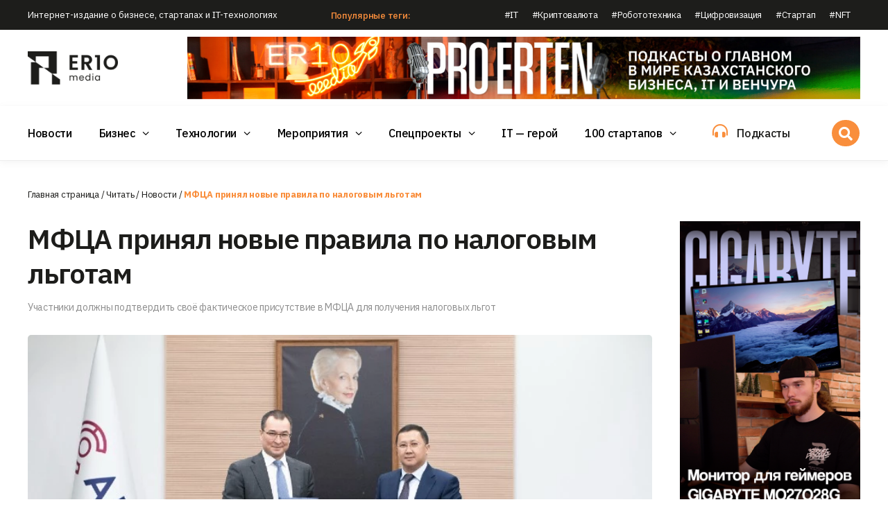

--- FILE ---
content_type: text/html; charset=UTF-8
request_url: https://er10.kz/read/it-novosti/mfca-prinyal-novye-pravila-po-nalogovym-lgotam/
body_size: 32987
content:
<!DOCTYPE html><html lang="ru-RU"><head><meta charset="UTF-8"><meta name="viewport" content="width=device-width, initial-scale=1"><link rel="profile" href="https://gmpg.org/xfn/11"><meta name='robots' content='index, follow, max-image-preview:large, max-snippet:-1, max-video-preview:-1' /><style>img:is([sizes="auto" i], [sizes^="auto," i]) { contain-intrinsic-size: 3000px 1500px }</style><style type='text/css'></style><link type="text/css" media="all" href="https://er10.kz/wp-content/cache/wmac/css/wmac_0e3ffe2161da6f3ebf5f7b064fe9b056.css" rel="stylesheet" /><title>МФЦА принял новые правила по налоговым льготам - ER10 Media - Все будет BIGDATA</title><meta name="description" content="Участники должны подтвердить своё фактическое присутствие в МФЦА для получения налоговых льгот" /><link rel="canonical" href="https://er10.kz/read/it-novosti/mfca-prinyal-novye-pravila-po-nalogovym-lgotam/" /><meta property="og:locale" content="ru_RU" /><meta property="og:type" content="article" /><meta property="og:title" content="МФЦА принял новые правила по налоговым льготам" /><meta property="og:description" content="Участники должны подтвердить своё фактическое присутствие в МФЦА для получения налоговых льгот" /><meta property="og:url" content="https://er10.kz/read/it-novosti/mfca-prinyal-novye-pravila-po-nalogovym-lgotam/" /><meta property="og:site_name" content="ER10 Media - Все будет BIGDATA" /><meta property="article:publisher" content="https://m.facebook.com/er10.kz/" /><meta property="article:published_time" content="2021-12-15T03:14:00+00:00" /><meta property="article:modified_time" content="2022-04-05T03:14:11+00:00" /><meta property="og:image" content="https://er10.kz/wp-content/uploads/2022/04/0KpsOj.webp" /><meta property="og:image:width" content="793" /><meta property="og:image:height" content="396" /><meta property="og:image:type" content="image/webp" /><meta name="author" content="Ахмедияр Олжасов" /><meta name="twitter:card" content="summary_large_image" /><meta name="twitter:creator" content="@adam_syngrafeas" /><meta name="twitter:site" content="@er10kz" /><meta name="twitter:label1" content="Написано автором" /><meta name="twitter:data1" content="Ахмедияр Олжасов" /><meta name="twitter:label2" content="Примерное время для чтения" /><meta name="twitter:data2" content="2 минуты" /> <script type="application/ld+json" class="yoast-schema-graph">{"@context":"https://schema.org","@graph":[{"@type":"NewsArticle","@id":"https://er10.kz/read/it-novosti/mfca-prinyal-novye-pravila-po-nalogovym-lgotam/#article","isPartOf":{"@id":"https://er10.kz/read/it-novosti/mfca-prinyal-novye-pravila-po-nalogovym-lgotam/"},"author":{"name":"Ахмедияр Олжасов","@id":"https://er10.kz/#/schema/person/6b8f55502c91c20d5edda98897cb34d6"},"headline":"МФЦА принял новые правила по налоговым льготам","datePublished":"2021-12-15T03:14:00+00:00","dateModified":"2022-04-05T03:14:11+00:00","mainEntityOfPage":{"@id":"https://er10.kz/read/it-novosti/mfca-prinyal-novye-pravila-po-nalogovym-lgotam/"},"wordCount":219,"commentCount":0,"publisher":{"@id":"https://er10.kz/#organization"},"image":{"@id":"https://er10.kz/read/it-novosti/mfca-prinyal-novye-pravila-po-nalogovym-lgotam/#primaryimage"},"thumbnailUrl":"https://er10.kz/wp-content/uploads/2022/04/0KpsOj.webp","keywords":["#МФЦА"],"articleSection":["Новости"],"inLanguage":"ru-RU","potentialAction":[{"@type":"CommentAction","name":"Comment","target":["https://er10.kz/read/it-novosti/mfca-prinyal-novye-pravila-po-nalogovym-lgotam/#respond"]}],"copyrightYear":"2021","copyrightHolder":{"@id":"https://er10.kz/#organization"}},{"@type":"WebPage","@id":"https://er10.kz/read/it-novosti/mfca-prinyal-novye-pravila-po-nalogovym-lgotam/","url":"https://er10.kz/read/it-novosti/mfca-prinyal-novye-pravila-po-nalogovym-lgotam/","name":"МФЦА принял новые правила по налоговым льготам - ER10 Media - Все будет BIGDATA","isPartOf":{"@id":"https://er10.kz/#website"},"primaryImageOfPage":{"@id":"https://er10.kz/read/it-novosti/mfca-prinyal-novye-pravila-po-nalogovym-lgotam/#primaryimage"},"image":{"@id":"https://er10.kz/read/it-novosti/mfca-prinyal-novye-pravila-po-nalogovym-lgotam/#primaryimage"},"thumbnailUrl":"https://er10.kz/wp-content/uploads/2022/04/0KpsOj.webp","datePublished":"2021-12-15T03:14:00+00:00","dateModified":"2022-04-05T03:14:11+00:00","description":"Участники должны подтвердить своё фактическое присутствие в МФЦА для получения налоговых льгот","breadcrumb":{"@id":"https://er10.kz/read/it-novosti/mfca-prinyal-novye-pravila-po-nalogovym-lgotam/#breadcrumb"},"inLanguage":"ru-RU","potentialAction":[{"@type":"ReadAction","target":["https://er10.kz/read/it-novosti/mfca-prinyal-novye-pravila-po-nalogovym-lgotam/"]}]},{"@type":"ImageObject","inLanguage":"ru-RU","@id":"https://er10.kz/read/it-novosti/mfca-prinyal-novye-pravila-po-nalogovym-lgotam/#primaryimage","url":"https://er10.kz/wp-content/uploads/2022/04/0KpsOj.webp","contentUrl":"https://er10.kz/wp-content/uploads/2022/04/0KpsOj.webp","width":793,"height":396},{"@type":"BreadcrumbList","@id":"https://er10.kz/read/it-novosti/mfca-prinyal-novye-pravila-po-nalogovym-lgotam/#breadcrumb","itemListElement":[{"@type":"ListItem","position":1,"name":"Главная страница","item":"https://er10.kz/"},{"@type":"ListItem","position":2,"name":"Читать","item":"https://er10.kz/read/"},{"@type":"ListItem","position":3,"name":"Новости","item":"https://er10.kz/read/it-novosti/"},{"@type":"ListItem","position":4,"name":"МФЦА принял новые правила по налоговым льготам"}]},{"@type":"WebSite","@id":"https://er10.kz/#website","url":"https://er10.kz/","name":"ER10 Media - Новости IT, бизнеса и инвестиций","description":"Интернет-издание о бизнесе, стартапах и IT-технологиях. Место встречи разработчиков STARTUP-проектов и венчурных инвесторов","publisher":{"@id":"https://er10.kz/#organization"},"alternateName":"ER10 Media","potentialAction":[{"@type":"SearchAction","target":{"@type":"EntryPoint","urlTemplate":"https://er10.kz/?s={search_term_string}"},"query-input":{"@type":"PropertyValueSpecification","valueRequired":true,"valueName":"search_term_string"}}],"inLanguage":"ru-RU"},{"@type":"Organization","@id":"https://er10.kz/#organization","name":"ER10 Media","alternateName":"ER10 Media","url":"https://er10.kz/","logo":{"@type":"ImageObject","inLanguage":"ru-RU","@id":"https://er10.kz/#/schema/logo/image/","url":"https://er10.kz/wp-content/uploads/2022/04/logo.36490d9.png","contentUrl":"https://er10.kz/wp-content/uploads/2022/04/logo.36490d9.png","width":200,"height":200,"caption":"ER10 Media"},"image":{"@id":"https://er10.kz/#/schema/logo/image/"},"sameAs":["https://m.facebook.com/er10.kz/","https://x.com/er10kz","https://instagram.com/er10.kz","https://youtube.com/channel/UCXsQm0hFWGCf2f33tx5OvQw","https://vk.com/er10_kz"]},{"@type":"Person","@id":"https://er10.kz/#/schema/person/6b8f55502c91c20d5edda98897cb34d6","name":"Ахмедияр Олжасов","image":{"@type":"ImageObject","inLanguage":"ru-RU","@id":"https://er10.kz/#/schema/person/image/","url":"https://secure.gravatar.com/avatar/5529e64577df7fd308a0d91b262023a9?s=96&d=mm&r=g","contentUrl":"https://secure.gravatar.com/avatar/5529e64577df7fd308a0d91b262023a9?s=96&d=mm&r=g","caption":"Ахмедияр Олжасов"},"sameAs":["https://er10.kz/ahmedijar-olzhasov-avtor/","https://www.instagram.com/adam_syngrafeas/","https://x.com/adam_syngrafeas"],"url":"https://er10.kz/author/ahmediyr/"}]}</script> <link rel='dns-prefetch' href='//www.googletagmanager.com' /><link rel="alternate" type="application/rss+xml" title="ER10 Media - Все будет BIGDATA &raquo; Лента" href="https://er10.kz/feed/" /><link rel="alternate" title="oEmbed (JSON)" type="application/json+oembed" href="https://er10.kz/wp-json/oembed/1.0/embed?url=https%3A%2F%2Fer10.kz%2Fread%2Fit-novosti%2Fmfca-prinyal-novye-pravila-po-nalogovym-lgotam%2F" /><link rel="alternate" title="oEmbed (XML)" type="text/xml+oembed" href="https://er10.kz/wp-json/oembed/1.0/embed?url=https%3A%2F%2Fer10.kz%2Fread%2Fit-novosti%2Fmfca-prinyal-novye-pravila-po-nalogovym-lgotam%2F&#038;format=xml" /> <style type="text/css" media="screen">.g { margin:0px; padding:0px; overflow:hidden; line-height:1; zoom:1; }
	.g img { height:auto; }
	.g-col { position:relative; float:left; }
	.g-col:first-child { margin-left: 0; }
	.g-col:last-child { margin-right: 0; }
	.g-1 { margin:0px;  width:100%; max-width:270px; height:100%; max-height:450px; }
	.g-2 { margin:0px;  width:100%; max-width:125px; height:100%; max-height:125px; }
	.g-3 { margin:0px;  width:100%; max-width:300px; height:100%; max-height:220px; }
	.g-4 { margin:0px;  width:100%; max-width:970px; height:100%; max-height:90px; float:right; clear:right; }
	@media only screen and (max-width: 480px) {
		.g-col, .g-dyn, .g-single { width:100%; margin-left:0; margin-right:0; }
	}</style><meta name="generator" content="Site Kit by Google 1.170.0" /><style>#wp-admin-bar-wpseo-get-premium {
            display: none !important;
        }
       .yst-button--upsell {
            display: none !important;
        }
       #wpseo-new-badge-upgrade {
            display: none !important;
        }</style><script type="application/ld+json">{"@context":"https://schema.org","@graph":[{"@type":"NewsMediaOrganization","@id":"https://er10.kz#organization","name":"ER10 Media","url":"https://er10.kz","logo":{"@type":"ImageObject","url":"https://er10.kz/wp-content/uploads/2022/02/logo.svg","width":140,"height":51},"address":{"@type":"PostalAddress","streetAddress":"ул. Толе би 69, офис 36","addressLocality":"Алматы","postalCode":"A05H1T9","addressCountry":"KZ"},"contactPoint":{"@type":"ContactPoint","telephone":"+7 771 264 3075","contactType":"editorial","areaServed":"KZ","availableLanguage":["Russian","Kazakh"]},"sameAs":["https://www.instagram.com/er10.kz/","https://www.youtube.com/channel/UCXsQm0hFWGCf2f33tx5OvQw","https://www.threads.net/@er10.kz","https://www.tiktok.com/@er10.kz","https://t.me/er10_kz"]},{"@type":"Person","@id":"https://er10.kz/read/it-novosti/mfca-prinyal-novye-pravila-po-nalogovym-lgotam/#author","name":"Ахмедияр Олжасов","url":"https://er10.kz/author/ahmediyr/","worksFor":{"@id":"https://er10.kz#organization"}},{"@type":"NewsArticle","@id":"https://er10.kz/read/it-novosti/mfca-prinyal-novye-pravila-po-nalogovym-lgotam/#article","isPartOf":{"@type":"WebPage","@id":"https://er10.kz/read/it-novosti/mfca-prinyal-novye-pravila-po-nalogovym-lgotam/"},"headline":"МФЦА принял новые правила по налоговым льготам","image":{"@type":"ImageObject","url":"https://er10.kz/wp-content/uploads/2022/04/0KpsOj.webp","width":1200,"height":675},"datePublished":"2021-12-15T09:14:00+05:00","dateModified":"2022-04-05T09:14:11+05:00","author":{"@id":"https://er10.kz/read/it-novosti/mfca-prinyal-novye-pravila-po-nalogovym-lgotam/#author"},"publisher":{"@id":"https://er10.kz#organization"},"isAccessibleForFree":true}]}</script> <link rel="preconnect" href="https://fonts.gstatic.com" crossorigin /><link rel="preload" as="style" href="//fonts.googleapis.com/css?family=Open+Sans&display=swap" /><link rel="stylesheet" href="//fonts.googleapis.com/css?family=Open+Sans&display=swap" media="all" /><style type="text/css">.site-title,
            .site-description {
                position: absolute;
                clip: rect(1px, 1px, 1px, 1px);
                display: none;
            }</style><style type="text/css" id="custom-background-css">body.custom-background { background-color: #ffffff; }</style><link rel="icon" href="https://er10.kz/wp-content/uploads/2022/06/logo.36490d9.png" sizes="32x32" /><link rel="icon" href="https://er10.kz/wp-content/uploads/2022/06/logo.36490d9.png" sizes="192x192" /><link rel="apple-touch-icon" href="https://er10.kz/wp-content/uploads/2022/06/logo.36490d9.png" /><meta name="msapplication-TileImage" content="https://er10.kz/wp-content/uploads/2022/06/logo.36490d9.png" /></head><body class="post-template-default single single-post postid-4282 single-format-standard custom-background wp-embed-responsive aft-default-mode aft-header-layout-side header-image-default widget-title-border-bottom default-content-layout single-content-mode-default single-post-title-boxed align-content-left af-wide-layout elementor-default elementor-template-full-width elementor-kit-25 elementor-page-1335"><style>.tags a {
		border: 1px solid #f98e3c;
    padding: 5px 10px;
		display: inline-block;
		margin:3px;
	}
	
	.tags a:hover {
		border:1px solid #000;
	}
	
	details > summary {
		cursor:pointer;
		border: 1px solid #f98e3c;
		padding:5px 10px;
		margin:3px;
		background:#f98e3c;
		color:#fff;
		font-weight:700;
		display:inline-block;
	}</style><div id="zatemnylka"></div><div id="ele-page" class="ele-hf-site"><header id="masthead" class="elespare-site-header"><div data-elementor-type="wp-post" data-elementor-id="32" class="elementor elementor-32" data-elementor-settings="[]"><div class="elementor-section-wrap"><section class="elementor-section elementor-top-section elementor-element elementor-element-463ee336 elementor-section-height-min-height elementor-section-boxed elementor-section-height-default elementor-section-items-middle" data-id="463ee336" data-element_type="section" data-settings="{&quot;background_background&quot;:&quot;classic&quot;}"><div class="elementor-container elementor-column-gap-default"><div class="elementor-column elementor-col-33 elementor-top-column elementor-element elementor-element-58abafba" data-id="58abafba" data-element_type="column"><div class="elementor-widget-wrap elementor-element-populated"><div class="elementor-element elementor-element-d88a41e elementor-widget elementor-widget-heading" data-id="d88a41e" data-element_type="widget" data-widget_type="heading.default"><div class="elementor-widget-container"><div class="container222"></div><div class="container333"></div><style>/*! elementor - v3.5.5 - 03-02-2022 */
.elementor-heading-title{padding:0;margin:0;line-height:1}.elementor-widget-heading .elementor-heading-title[class*=elementor-size-]>a{color:inherit;font-size:inherit;line-height:inherit}.elementor-widget-heading .elementor-heading-title.elementor-size-small{font-size:15px}.elementor-widget-heading .elementor-heading-title.elementor-size-medium{font-size:19px}.elementor-widget-heading .elementor-heading-title.elementor-size-large{font-size:29px}.elementor-widget-heading .elementor-heading-title.elementor-size-xl{font-size:39px}.elementor-widget-heading .elementor-heading-title.elementor-size-xxl{font-size:59px}</style><h2 class="elementor-heading-title elementor-size-small">Интернет-издание о бизнесе, стартапах и IT-технологиях</h2></div></div></div></div><div class="elementor-column elementor-col-33 elementor-top-column elementor-element elementor-element-3bf4a19b elementor-hidden-tablet elementor-hidden-mobile" data-id="3bf4a19b" data-element_type="column"><div class="elementor-widget-wrap elementor-element-populated"><div class="elementor-element elementor-element-794e9099 elementor-widget elementor-widget-text-editor" data-id="794e9099" data-element_type="widget" data-widget_type="text-editor.default"><div class="elementor-widget-container"><div class="container222"></div><div class="container333"></div><style>/*! elementor - v3.5.5 - 03-02-2022 */
.elementor-widget-text-editor.elementor-drop-cap-view-stacked .elementor-drop-cap{background-color:#818a91;color:#fff}.elementor-widget-text-editor.elementor-drop-cap-view-framed .elementor-drop-cap{color:#818a91;border:3px solid;background-color:transparent}.elementor-widget-text-editor:not(.elementor-drop-cap-view-default) .elementor-drop-cap{margin-top:8px}.elementor-widget-text-editor:not(.elementor-drop-cap-view-default) .elementor-drop-cap-letter{width:1em;height:1em}.elementor-widget-text-editor .elementor-drop-cap{float:left;text-align:center;line-height:1;font-size:50px}.elementor-widget-text-editor .elementor-drop-cap-letter{display:inline-block}</style><span class="RR">Популярные теги:</span></div></div></div></div><div class="elementor-column elementor-col-33 elementor-top-column elementor-element elementor-element-42314900 elementor-hidden-tablet elementor-hidden-mobile" data-id="42314900" data-element_type="column"><div class="elementor-widget-wrap elementor-element-populated"><div class="elementor-element elementor-element-49bf9212 elesapre-nav-menu__breakpoint-none elespare-submenu-icon-elespare-submenu-icon-arrow elementor-widget elementor-widget-elespare-nav-horziontal-menu" data-id="49bf9212" data-element_type="widget" data-widget_type="elespare-nav-horziontal-menu.default"><div class="elementor-widget-container"><div class="container222"></div><div class="container333"></div><div class="elespare-navigation--widget elespare-navigation-wrapper horizontal flex-end elespare-mobile-none-right sub-hover " data-opt="sub-hover"><nav  class="elespare-main-navigation elespare-nav-default elespare-nav elespare-header-navigation  elespare--hover-none elespare-submenu-icon-arrow" aria-label="Primary navigation" data-closeicon=""><ul id="menu-vverh" class="elespare-menu animation-1"><li id="menu-item-975" class="menu-item menu-item-type-custom menu-item-object-custom menu-item-975"><a href="/tag/it">#IT</a></li><li id="menu-item-976" class="menu-item menu-item-type-custom menu-item-object-custom menu-item-976"><a href="/tag/kripta">#Криптовалюта</a></li><li id="menu-item-977" class="menu-item menu-item-type-custom menu-item-object-custom menu-item-977"><a href="/tag/robototekhnika">#Робототехника</a></li><li id="menu-item-978" class="menu-item menu-item-type-custom menu-item-object-custom menu-item-978"><a href="/tag/cifrovizaciya">#Цифровизация</a></li><li id="menu-item-979" class="menu-item menu-item-type-custom menu-item-object-custom menu-item-979"><a href="/tag/startap">#Стартап</a></li><li id="menu-item-980" class="menu-item menu-item-type-custom menu-item-object-custom menu-item-980"><a href="/tag/nft">#NFT</a></li></ul></nav></div></div></div></div></div></div></section><section class="elementor-section elementor-top-section elementor-element elementor-element-2fe7d36c elementor-section-content-middle nav-main1 elementor-hidden-tablet elementor-hidden-mobile elementor-section-boxed elementor-section-height-default elementor-section-height-default" data-id="2fe7d36c" data-element_type="section" id="nav-main1"><div class="elementor-container elementor-column-gap-default"><div class="elementor-column elementor-col-50 elementor-top-column elementor-element elementor-element-51aa5194" data-id="51aa5194" data-element_type="column"><div class="elementor-widget-wrap elementor-element-populated"><div class="elementor-element elementor-element-735360f4 elementor-widget elementor-widget-image" data-id="735360f4" data-element_type="widget" data-widget_type="image.default"><div class="elementor-widget-container"><div class="container222"></div><div class="container333"></div><style>/*! elementor - v3.5.5 - 03-02-2022 */
.elementor-widget-image{text-align:center}.elementor-widget-image a{display:inline-block}.elementor-widget-image a img[src$=".svg"]{width:48px}.elementor-widget-image img{vertical-align:middle;display:inline-block}</style><a href="/"> <img decoding="async" width="300" height="109" src="https://er10.kz/wp-content/uploads/2022/02/logo-big-300x109.png" class="attachment-medium size-medium" alt="Интернет-издание о бизнесе, стартапах и IT-технологиях - ER10" srcset="https://er10.kz/wp-content/uploads/2022/02/logo-big-300x109.png 300w, https://er10.kz/wp-content/uploads/2022/02/logo-big-768x280.png 768w, https://er10.kz/wp-content/uploads/2022/02/logo-big-50x18.png 50w, https://er10.kz/wp-content/uploads/2022/02/logo-big.png 975w" sizes="(max-width: 300px) 100vw, 300px" title="Интернет-издание о бизнесе, стартапах и IT-технологиях - ER10" /> </a></div></div></div></div><div class="elementor-column elementor-col-50 elementor-top-column elementor-element elementor-element-43f61a90" data-id="43f61a90" data-element_type="column"><div class="elementor-widget-wrap elementor-element-populated"><div class="elementor-element elementor-element-ebe1895 elementor-widget elementor-widget-shortcode" data-id="ebe1895" data-element_type="widget" data-widget_type="shortcode.default"><div class="elementor-widget-container"><div class="container222"></div><div class="container333"></div><div class="elementor-shortcode"><div class="g g-4"><div class="g-dyn a-8 c-1"><a class="gofollow" data-track="OCw0LDEsNjA=" href="https://er10.kz/read/podkasti/"><img alt="Интернет-издание о бизнесе, стартапах и IT-технологиях - ER10" decoding="async" src="https://er10.kz/wp-content/uploads/2025/10/970-_-90-pro-erten-scaled.jpg" /></a></div></div></div></div></div></div></div></div></section><section class="elementor-section elementor-top-section elementor-element elementor-element-000d16e elementor-section-content-middle nav-main elementor-section-boxed elementor-section-height-default elementor-section-height-default" data-id="000d16e" data-element_type="section" id="nav-main"><div class="elementor-container elementor-column-gap-default"><div class="elementor-column elementor-col-33 elementor-top-column elementor-element elementor-element-e365ff8" data-id="e365ff8" data-element_type="column"><div class="elementor-widget-wrap elementor-element-populated"><div class="elementor-element elementor-element-d832867 elementor-widget elementor-widget-image" data-id="d832867" data-element_type="widget" data-widget_type="image.default"><div class="elementor-widget-container"><div class="container222"></div><div class="container333"></div> <a href="/"> <img decoding="async" width="300" height="109" src="https://er10.kz/wp-content/uploads/2022/02/logo-big-300x109.png" class="attachment-medium size-medium" alt="Интернет-издание о бизнесе, стартапах и IT-технологиях - ER10" srcset="https://er10.kz/wp-content/uploads/2022/02/logo-big-300x109.png 300w, https://er10.kz/wp-content/uploads/2022/02/logo-big-768x280.png 768w, https://er10.kz/wp-content/uploads/2022/02/logo-big-50x18.png 50w, https://er10.kz/wp-content/uploads/2022/02/logo-big.png 975w" sizes="(max-width: 300px) 100vw, 300px" title="Интернет-издание о бизнесе, стартапах и IT-технологиях - ER10" /> </a></div></div></div></div><div class="elementor-column elementor-col-33 elementor-top-column elementor-element elementor-element-7014009" data-id="7014009" data-element_type="column"><div class="elementor-widget-wrap elementor-element-populated"><div class="elementor-element elementor-element-0b39d34 elespare-submenu-icon-elespare-submenu-icon-arrow elesapre-nav-menu__breakpoint-tablet-large elementor-widget elementor-widget-elespare-nav-horziontal-menu" data-id="0b39d34" data-element_type="widget" data-widget_type="elespare-nav-horziontal-menu.default"><div class="elementor-widget-container"><div class="container222"></div><div class="container333"></div><div class="elespare-navigation--widget elespare-navigation-wrapper horizontal flex-start elespare-mobile-responsive-center sub-hover drawer" data-opt="sub-hover"><nav  class="elespare-main-navigation elespare-nav-default elespare-nav elespare-header-navigation  elespare--hover-none elespare-submenu-icon-arrow" aria-label="Primary navigation" data-closeicon="fas fa-times"><ul id="menu-glavnoe" class="elespare-menu animation-1"><li id="menu-item-587" class="menu-item menu-item-type-taxonomy menu-item-object-category current-post-ancestor current-menu-parent current-post-parent menu-item-587"><a href="https://er10.kz/read/it-novosti/">Новости</a></li><li id="menu-item-588" class="menu-item menu-item-type-taxonomy menu-item-object-category menu-item-has-children menu-item-588"><a href="https://er10.kz/read/analitika/">Бизнес</a><ul class="sub-menu"><li id="menu-item-592" class="menu-item menu-item-type-taxonomy menu-item-object-category menu-item-592"><a href="https://er10.kz/read/analitika/startapy/">Стартапы</a></li><li id="menu-item-26538" class="menu-item menu-item-type-taxonomy menu-item-object-category menu-item-26538"><a href="https://er10.kz/read/analitika/intervju/">Интервью</a></li><li id="menu-item-17488" class="menu-item menu-item-type-taxonomy menu-item-object-category menu-item-17488"><a href="https://er10.kz/read/analitika/jekpertiza/">Экпертиза</a></li><li id="menu-item-17489" class="menu-item menu-item-type-taxonomy menu-item-object-category menu-item-17489"><a href="https://er10.kz/read/analitika/obrazovanie/">Образование</a></li><li id="menu-item-31888" class="menu-item menu-item-type-taxonomy menu-item-object-category menu-item-31888"><a href="https://er10.kz/read/analitika/club-100/">Клуб QAZTECH</a></li></ul></li><li id="menu-item-590" class="menu-item menu-item-type-taxonomy menu-item-object-category menu-item-has-children menu-item-590"><a href="https://er10.kz/read/texnologii/">Технологии</a><ul class="sub-menu"><li id="menu-item-589" class="menu-item menu-item-type-taxonomy menu-item-object-category menu-item-589"><a href="https://er10.kz/read/texnologii/obzory/">Обзоры</a></li></ul></li><li id="menu-item-27825" class="menu-item menu-item-type-taxonomy menu-item-object-category menu-item-has-children menu-item-27825"><a href="https://er10.kz/meroprijatija/">Мероприятия</a><ul class="sub-menu"><li id="menu-item-27826" class="menu-item menu-item-type-taxonomy menu-item-object-category menu-item-27826"><a href="https://er10.kz/meroprijatija/lokalnye-meroprijatija/">Локальные мероприятия</a></li><li id="menu-item-26537" class="menu-item menu-item-type-taxonomy menu-item-object-category menu-item-26537"><a href="https://er10.kz/meroprijatija/mezhdunarodnye-meroprijatija/">Международные мероприятия</a></li></ul></li><li id="menu-item-26531" class="menu-item menu-item-type-taxonomy menu-item-object-category menu-item-has-children menu-item-26531"><a href="https://er10.kz/read/specproekty/">Спецпроекты</a><ul class="sub-menu"><li id="menu-item-34024" class="menu-item menu-item-type-taxonomy menu-item-object-category menu-item-34024"><a href="https://er10.kz/read/specproekty/novogodnij-apgrejd/">Новогодний апгрейд</a></li><li id="menu-item-26533" class="menu-item menu-item-type-taxonomy menu-item-object-category menu-item-26533"><a href="https://er10.kz/read/specproekty/marketologi-djuny/">Маркетологи Дюны</a></li><li id="menu-item-26532" class="menu-item menu-item-type-taxonomy menu-item-object-category menu-item-26532"><a href="https://er10.kz/read/specproekty/volshebniki/">Волшебники</a></li><li id="menu-item-26536" class="menu-item menu-item-type-taxonomy menu-item-object-category menu-item-26536"><a href="https://er10.kz/read/specproekty/supergeroi/">Супергерои</a></li><li id="menu-item-26535" class="menu-item menu-item-type-taxonomy menu-item-object-category menu-item-26535"><a href="https://er10.kz/read/specproekty/startap-kuhnja/">STARTUP Кухня</a></li></ul></li><li id="menu-item-591" class="menu-item menu-item-type-taxonomy menu-item-object-category menu-item-591"><a href="https://er10.kz/read/it-geroi/">IT &#8212; герой</a></li><li id="menu-item-26837" class="menu-item menu-item-type-custom menu-item-object-custom menu-item-has-children menu-item-26837"><a href="/read/100-startapov/">100 стартапов</a><ul class="sub-menu"><li id="menu-item-26540" class="menu-item menu-item-type-taxonomy menu-item-object-category menu-item-26540"><a href="https://er10.kz/read/100-startapov/">100 стартап-историй Казахстана</a></li><li id="menu-item-26835" class="menu-item menu-item-type-taxonomy menu-item-object-category menu-item-26835"><a href="https://er10.kz/100-startup-stories/">100 Startup Stories of Kazakhstan</a></li><li id="menu-item-26836" class="menu-item menu-item-type-taxonomy menu-item-object-category menu-item-26836"><a href="https://er10.kz/100-startap-gime/">Қазақстанның 100 стартап тарихы</a></li></ul></li></ul></nav> <a href="#" class="elespare-menu-toggle" aria-expanded="false"> <span class="elespare-menu-icon-toggle  elespare-open-toggle fas fa-bars"></span> <span class="elespare-menu-icon-toggle  elespare-close-toggle fas fa-times" ></span> <span class="screen-reader-text menu-toggle-text">Menu</span> </a><div class="elespare-moblie-ham-menu elespare-menu-sidebar elespare-menu-left elespare--hover-none"> <a href="#" class="elespare--close-menu-side-bar fas fa-times"></a><div class="elespare-menu-sidebar--wrapper"><nav class="elespare-menu-dropdown glavnoe elespare-submenu-icon-arrow" aria-label="Dropdown navigation"><div class="meny_otkroisy"><div class="otkroisy_1"><ul id="menu-glavnoe-1" class="elespare-dropdown-menu"><li class="menu-item menu-item-type-taxonomy menu-item-object-category current-post-ancestor current-menu-parent current-post-parent menu-item-587"><a href="https://er10.kz/read/it-novosti/">Новости</a></li><li class="menu-item menu-item-type-taxonomy menu-item-object-category menu-item-has-children menu-item-588"><a href="https://er10.kz/read/analitika/">Бизнес</a><ul class="sub-menu"><li class="menu-item menu-item-type-taxonomy menu-item-object-category menu-item-592"><a href="https://er10.kz/read/analitika/startapy/">Стартапы</a></li><li class="menu-item menu-item-type-taxonomy menu-item-object-category menu-item-26538"><a href="https://er10.kz/read/analitika/intervju/">Интервью</a></li><li class="menu-item menu-item-type-taxonomy menu-item-object-category menu-item-17488"><a href="https://er10.kz/read/analitika/jekpertiza/">Экпертиза</a></li><li class="menu-item menu-item-type-taxonomy menu-item-object-category menu-item-17489"><a href="https://er10.kz/read/analitika/obrazovanie/">Образование</a></li><li class="menu-item menu-item-type-taxonomy menu-item-object-category menu-item-31888"><a href="https://er10.kz/read/analitika/club-100/">Клуб QAZTECH</a></li></ul></li><li class="menu-item menu-item-type-taxonomy menu-item-object-category menu-item-has-children menu-item-590"><a href="https://er10.kz/read/texnologii/">Технологии</a><ul class="sub-menu"><li class="menu-item menu-item-type-taxonomy menu-item-object-category menu-item-589"><a href="https://er10.kz/read/texnologii/obzory/">Обзоры</a></li></ul></li><li class="menu-item menu-item-type-taxonomy menu-item-object-category menu-item-has-children menu-item-27825"><a href="https://er10.kz/meroprijatija/">Мероприятия</a><ul class="sub-menu"><li class="menu-item menu-item-type-taxonomy menu-item-object-category menu-item-27826"><a href="https://er10.kz/meroprijatija/lokalnye-meroprijatija/">Локальные мероприятия</a></li><li class="menu-item menu-item-type-taxonomy menu-item-object-category menu-item-26537"><a href="https://er10.kz/meroprijatija/mezhdunarodnye-meroprijatija/">Международные мероприятия</a></li></ul></li><li class="menu-item menu-item-type-taxonomy menu-item-object-category menu-item-has-children menu-item-26531"><a href="https://er10.kz/read/specproekty/">Спецпроекты</a><ul class="sub-menu"><li class="menu-item menu-item-type-taxonomy menu-item-object-category menu-item-34024"><a href="https://er10.kz/read/specproekty/novogodnij-apgrejd/">Новогодний апгрейд</a></li><li class="menu-item menu-item-type-taxonomy menu-item-object-category menu-item-26533"><a href="https://er10.kz/read/specproekty/marketologi-djuny/">Маркетологи Дюны</a></li><li class="menu-item menu-item-type-taxonomy menu-item-object-category menu-item-26532"><a href="https://er10.kz/read/specproekty/volshebniki/">Волшебники</a></li><li class="menu-item menu-item-type-taxonomy menu-item-object-category menu-item-26536"><a href="https://er10.kz/read/specproekty/supergeroi/">Супергерои</a></li><li class="menu-item menu-item-type-taxonomy menu-item-object-category menu-item-26535"><a href="https://er10.kz/read/specproekty/startap-kuhnja/">STARTUP Кухня</a></li></ul></li><li class="menu-item menu-item-type-taxonomy menu-item-object-category menu-item-591"><a href="https://er10.kz/read/it-geroi/">IT &#8212; герой</a></li><li class="menu-item menu-item-type-custom menu-item-object-custom menu-item-has-children menu-item-26837"><a href="/read/100-startapov/">100 стартапов</a><ul class="sub-menu"><li class="menu-item menu-item-type-taxonomy menu-item-object-category menu-item-26540"><a href="https://er10.kz/read/100-startapov/">100 стартап-историй Казахстана</a></li><li class="menu-item menu-item-type-taxonomy menu-item-object-category menu-item-26835"><a href="https://er10.kz/100-startup-stories/">100 Startup Stories of Kazakhstan</a></li><li class="menu-item menu-item-type-taxonomy menu-item-object-category menu-item-26836"><a href="https://er10.kz/100-startap-gime/">Қазақстанның 100 стартап тарихы</a></li></ul></li></ul><div class="meny_podkast"><div class="clas11"><p><a href="/audio-podkasty">Подкасты</a></p></div></div></div><div class="otkroisy_2"> <span class="RR">Популярные теги:</span><ul id="menu-vverkh" class="elespare-menu animation-1"><li id="menu-item-975"><a href="/tag/it">#IT</a></li><li id="menu-item-976"><a href="/tag/саморазвитие">#Саморазвитие</a></li><li id="menu-item-977"><a href="/tag/робототехника">#Робототехника</a></li><li id="menu-item-978"><a href="/tag/программирование">#Программирование</a></li><li id="menu-item-979"><a href="/tag/стартап">#Стартап</a></li><li id="menu-item-980" ><a href="/tag/стартдаун">#Стартдаун</a></li></ul><div class="elementor-icon222"><div class="elementor-icon"> <a href="https://instagram.com/er10.kz?utm_medium=copy_link"><i aria-hidden="true" class="fab fa-instagram"></i></a></div><div class="elementor-icon"> <a href="https://t.me/er10_kz"><i aria-hidden="true" class="fab fa-telegram"></i> </a></div><div class="elementor-icon"> <a href="https://youtube.com/channel/UCXsQm0hFWGCf2f33tx5OvQw"><i aria-hidden="true" class="fab fa-youtube"></i></a></div></div></div></div><div class="meny_prava"> ТОО «Technical Writer Media», <span style="color: #8E8E8E;">Все права защищены</span></div></nav></div></div><div class="elespare-overlay"></div></div></div></div></div></div><div class="elementor-column elementor-col-33 elementor-top-column elementor-element elementor-element-501ca05" data-id="501ca05" data-element_type="column"><div class="elementor-widget-wrap elementor-element-populated"><section class="elementor-section elementor-inner-section elementor-element elementor-element-1667609 elementor-section-content-middle elementor-section-boxed elementor-section-height-default elementor-section-height-default" data-id="1667609" data-element_type="section"><div class="elementor-container elementor-column-gap-default"><div class="elementor-column elementor-col-33 elementor-inner-column elementor-element elementor-element-2b0542d elementor-hidden-tablet elementor-hidden-mobile" data-id="2b0542d" data-element_type="column"><div class="elementor-widget-wrap elementor-element-populated"><div class="elementor-element elementor-element-88dd356 elementor-view-default elementor-widget elementor-widget-icon" data-id="88dd356" data-element_type="widget" data-widget_type="icon.default"><div class="elementor-widget-container"><div class="container222"></div><div class="container333"></div><div class="elementor-icon-wrapper"><div class="elementor-icon"> <i aria-hidden="true" class="fas fa-headphones-alt"></i></div></div></div></div></div></div><div class="elementor-column elementor-col-33 elementor-inner-column elementor-element elementor-element-610df78 elementor-hidden-tablet elementor-hidden-mobile" data-id="610df78" data-element_type="column"><div class="elementor-widget-wrap elementor-element-populated"><div class="elementor-element elementor-element-723ed73 elementor-widget elementor-widget-text-editor" data-id="723ed73" data-element_type="widget" data-widget_type="text-editor.default"><div class="elementor-widget-container"><div class="container222"></div><div class="container333"></div> <a href="/read/podkasti/">Подкасты</a></div></div></div></div><div class="elementor-column elementor-col-33 elementor-inner-column elementor-element elementor-element-7fffced" data-id="7fffced" data-element_type="column"><div class="elementor-widget-wrap elementor-element-populated"><div class="elementor-element elementor-element-2d9ea44 elespare-grid-right elespare-grid-mobile-right elementor-widget elementor-widget-search-from" data-id="2d9ea44" data-element_type="widget" data-widget_type="search-from.default"><div class="elementor-widget-container"><div class="container222"></div><div class="container333"></div><div class="elespare-search-wrapper"><div class="elespare-search-dropdown-toggle  elesape-search-right"> <button class="elespare-search-icon--toggle fas fa-search"> <span class="screen-reader-text">Enter Keyword</span> </button><div class="elespare-search--toggle-dropdown"><div class="elespare-search--toggle-dropdown-wrapper"><div class="asl_w_container asl_w_container_1"><div id='ajaxsearchlite1'
 data-id="1"
 data-instance="1"
 class="asl_w asl_m asl_m_1 asl_m_1_1"><div class="probox"><div class='prosettings' style='display:none;' data-opened=0><div class='innericon'> <svg version="1.1" xmlns="http://www.w3.org/2000/svg" xmlns:xlink="http://www.w3.org/1999/xlink" x="0px" y="0px" width="22" height="22" viewBox="0 0 512 512" enable-background="new 0 0 512 512" xml:space="preserve"> <polygon transform = "rotate(90 256 256)" points="142.332,104.886 197.48,50 402.5,256 197.48,462 142.332,407.113 292.727,256 "/> </svg></div></div><div class='proinput'><form role="search" action='#' autocomplete="off"
 aria-label="Search form"> <input aria-label="Search input"
 type='search' class='orig'
 tabindex="0"
 name='phrase'
 placeholder='Фриланс'
 value=''
 autocomplete="off"/> <input aria-label="Search autocomplete input"
 type='text'
 class='autocomplete'
 tabindex="-1"
 name='phrase'
 value=''
 autocomplete="off" disabled/> <input type='submit' value="Start search" style='width:0; height: 0; visibility: hidden;'></form></div> <button class='promagnifier' tabindex="0" aria-label="Search magnifier button"> <span class='innericon' style="display:block;"> <svg version="1.1" xmlns="http://www.w3.org/2000/svg" xmlns:xlink="http://www.w3.org/1999/xlink" x="0px" y="0px" width="22" height="22" viewBox="0 0 512 512" enable-background="new 0 0 512 512" xml:space="preserve"> <path d="M460.355,421.59L353.844,315.078c20.041-27.553,31.885-61.437,31.885-98.037
 C385.729,124.934,310.793,50,218.686,50C126.58,50,51.645,124.934,51.645,217.041c0,92.106,74.936,167.041,167.041,167.041
 c34.912,0,67.352-10.773,94.184-29.158L419.945,462L460.355,421.59z M100.631,217.041c0-65.096,52.959-118.056,118.055-118.056
 c65.098,0,118.057,52.959,118.057,118.056c0,65.096-52.959,118.056-118.057,118.056C153.59,335.097,100.631,282.137,100.631,217.041
 z"/> </svg> </span> </button><div class='proloading'><div class="asl_loader"><div class="asl_loader-inner asl_simple-circle"></div></div></div><div class='proclose'> <svg version="1.1" xmlns="http://www.w3.org/2000/svg" xmlns:xlink="http://www.w3.org/1999/xlink" x="0px"
 y="0px"
 width="12" height="12" viewBox="0 0 512 512" enable-background="new 0 0 512 512"
 xml:space="preserve"> <polygon points="438.393,374.595 319.757,255.977 438.378,137.348 374.595,73.607 255.995,192.225 137.375,73.622 73.607,137.352 192.246,255.983 73.622,374.625 137.352,438.393 256.002,319.734 374.652,438.378 "/> </svg></div></div></div><div class='asl_data_container' style="display:none !important;"><div class="asl_init_data wpdreams_asl_data_ct"
 style="display:none !important;"
 id="asl_init_id_1"
 data-asl-id="1"
 data-asl-instance="1"
 data-asldata="[base64]"></div><div id="asl_hidden_data"> <svg style="position:absolute" height="0" width="0"> <filter id="aslblur"> <feGaussianBlur in="SourceGraphic" stdDeviation="4"/> </filter> </svg> <svg style="position:absolute" height="0" width="0"> <filter id="no_aslblur"></filter> </svg></div></div><div id='ajaxsearchliteres1'
 class='vertical wpdreams_asl_results asl_w asl_r asl_r_1 asl_r_1_1'><div class="results"><div class="resdrg"></div></div><p class='showmore'> <span>Показать больше результатов..</span></p></div><div id='__original__ajaxsearchlitesettings1'
 data-id="1"
 class="searchsettings wpdreams_asl_settings asl_w asl_s asl_s_1"><form name='options'
 aria-label="Search settings form"
 autocomplete = 'off'> <input type="hidden" name="filters_changed" style="display:none;" value="0"> <input type="hidden" name="filters_initial" style="display:none;" value="1"><div class="asl_option_inner hiddend"> <input type='hidden' name='qtranslate_lang' id='qtranslate_lang1'
 value='0'/></div><fieldset class="asl_sett_scroll"><legend style="display: none;">Generic selectors</legend><div class="asl_option" tabindex="0"><div class="asl_option_inner"> <input type="checkbox" value="exact"
 aria-label="Только точное соответствие"
 name="asl_gen[]" /><div class="asl_option_checkbox"></div></div><div class="asl_option_label"> Только точное соответствие</div></div><div class="asl_option" tabindex="0"><div class="asl_option_inner"> <input type="checkbox" value="title"
 aria-label="Только по заголовкам"
 name="asl_gen[]"  checked="checked"/><div class="asl_option_checkbox"></div></div><div class="asl_option_label"> Только по заголовкам</div></div><div class="asl_option" tabindex="0"><div class="asl_option_inner"> <input type="checkbox" value="content"
 aria-label="Только по контенту"
 name="asl_gen[]"  checked="checked"/><div class="asl_option_checkbox"></div></div><div class="asl_option_label"> Только по контенту</div></div><div class="asl_option_inner hiddend"> <input type="checkbox" value="excerpt"
 aria-label="Search in excerpt"
 name="asl_gen[]"  checked="checked"/><div class="asl_option_checkbox"></div></div></fieldset><fieldset class="asl_sett_scroll"><legend style="display: none;">Post Type Selectors</legend><div class="asl_option_inner hiddend"> <input type="checkbox" value="post"
 aria-label="Hidden option, ignore please"
 name="customset[]" checked="checked"/></div></fieldset></form></div></div></div></div></div></div></div></div></div></div></div></section></div></div></div></section></div></div></header><div id="page" class="site af-whole-wrapper"> <a class="skip-link screen-reader-text" href="#content">Перейти к содержимому</a><div id="content" class="container-wrapper"><div class="af-breadcrumbs font-family-1 color-pad"> <span><span><a href="https://er10.kz/">Главная страница</a></span> / <span><a href="https://er10.kz/read/">Читать</a></span> / <span><a href="https://er10.kz/read/it-novosti/">Новости</a></span> / <span class="breadcrumb_last" aria-current="page"><strong>МФЦА принял новые правила по налоговым льготам</strong></span></span></div><div data-elementor-type="single-page" data-elementor-id="1335" class="elementor elementor-1335 elementor-location-single post-4282 post type-post status-publish format-standard has-post-thumbnail hentry category-it-novosti tag-mfca" data-elementor-settings="[]"><section class="elementor-section elementor-top-section elementor-element elementor-element-c5fb3f9 elementor-section-boxed elementor-section-height-default elementor-section-height-default" data-id="c5fb3f9" data-element_type="section"><div class="elementor-container elementor-column-gap-default"><div class="elementor-column elementor-col-50 elementor-top-column elementor-element elementor-element-94a84bf" data-id="94a84bf" data-element_type="column"><div class="elementor-widget-wrap elementor-element-populated"><div class="elementor-element elementor-element-29a6ecf elementor-widget elementor-widget-theme-post-title elementor-page-title elementor-widget-heading" data-id="29a6ecf" data-element_type="widget" data-widget_type="theme-post-title.default"><div class="elementor-widget-container"><div class="container222"></div><div class="container333"></div><h1 class="elementor-heading-title elementor-size-default">МФЦА принял новые правила по налоговым льготам</h1></div></div><div class="elementor-element elementor-element-24cc7fd elementor-widget elementor-widget-theme-post-excerpt" data-id="24cc7fd" data-element_type="widget" data-widget_type="theme-post-excerpt.default"><div class="elementor-widget-container"><div class="container222"></div><div class="container333"></div> Участники должны подтвердить своё фактическое присутствие в МФЦА для получения налоговых льгот</div></div><div class="elementor-element elementor-element-9376270 elementor-widget elementor-widget-theme-post-featured-image elementor-widget-image" data-id="9376270" data-element_type="widget" data-widget_type="theme-post-featured-image.default"><div class="elementor-widget-container"><div class="container222"></div><div class="container333"></div> <img width="793" height="396" src="https://er10.kz/wp-content/uploads/2022/04/0KpsOj.webp" class="attachment-full size-full" alt="МФЦА принял новые правила по налоговым льготам" srcset="https://er10.kz/wp-content/uploads/2022/04/0KpsOj.webp 793w, https://er10.kz/wp-content/uploads/2022/04/0KpsOj-300x150.webp 300w, https://er10.kz/wp-content/uploads/2022/04/0KpsOj-768x384.webp 768w" sizes="(max-width: 793px) 100vw, 793px" title="МФЦА принял новые правила по налоговым льготам" /></div></div><div class="elementor-element elementor-element-3285ed3 elementor-widget elementor-widget-post-info" data-id="3285ed3" data-element_type="widget" data-widget_type="post-info.default"><div class="elementor-widget-container"><div class="container222"></div><div class="container333"></div><style>/*! elementor - v3.5.5 - 03-02-2022 */
.elementor-widget.elementor-icon-list--layout-inline .elementor-widget-container{overflow:hidden}.elementor-widget .elementor-icon-list-items.elementor-inline-items{margin-right:-8px;margin-left:-8px}.elementor-widget .elementor-icon-list-items.elementor-inline-items .elementor-icon-list-item{margin-right:8px;margin-left:8px}.elementor-widget .elementor-icon-list-items.elementor-inline-items .elementor-icon-list-item:after{width:auto;left:auto;right:auto;position:relative;height:100%;border-top:0;border-bottom:0;border-right:0;border-left-width:1px;border-style:solid;right:-8px}.elementor-widget .elementor-icon-list-items{list-style-type:none;margin:0;padding:0}.elementor-widget .elementor-icon-list-item{margin:0;padding:0;position:relative}.elementor-widget .elementor-icon-list-item:after{position:absolute;bottom:0;width:100%}.elementor-widget .elementor-icon-list-item,.elementor-widget .elementor-icon-list-item a{display:-webkit-box;display:-ms-flexbox;display:flex;-webkit-box-align:center;-ms-flex-align:center;align-items:center;font-size:inherit}.elementor-widget .elementor-icon-list-icon+.elementor-icon-list-text{-ms-flex-item-align:center;align-self:center;padding-left:5px}.elementor-widget .elementor-icon-list-icon{display:-webkit-box;display:-ms-flexbox;display:flex}.elementor-widget .elementor-icon-list-icon svg{width:var(--e-icon-list-icon-size,1em);height:var(--e-icon-list-icon-size,1em)}.elementor-widget .elementor-icon-list-icon i{width:1.25em;font-size:var(--e-icon-list-icon-size)}.elementor-widget.elementor-widget-icon-list .elementor-icon-list-icon{text-align:var(--e-icon-list-icon-align)}.elementor-widget.elementor-widget-icon-list .elementor-icon-list-icon svg{margin:var(--e-icon-list-icon-margin,0 calc(var(--e-icon-list-icon-size, 1em) * .25) 0 0)}.elementor-widget.elementor-list-item-link-full_width a{width:100%}.elementor-widget.elementor-align-center .elementor-icon-list-item,.elementor-widget.elementor-align-center .elementor-icon-list-item a{-webkit-box-pack:center;-ms-flex-pack:center;justify-content:center}.elementor-widget.elementor-align-center .elementor-icon-list-item:after{margin:auto}.elementor-widget.elementor-align-center .elementor-inline-items{-webkit-box-pack:center;-ms-flex-pack:center;justify-content:center}.elementor-widget.elementor-align-left .elementor-icon-list-item,.elementor-widget.elementor-align-left .elementor-icon-list-item a{-webkit-box-pack:start;-ms-flex-pack:start;justify-content:flex-start;text-align:left}.elementor-widget.elementor-align-left .elementor-inline-items{-webkit-box-pack:start;-ms-flex-pack:start;justify-content:flex-start}.elementor-widget.elementor-align-right .elementor-icon-list-item,.elementor-widget.elementor-align-right .elementor-icon-list-item a{-webkit-box-pack:end;-ms-flex-pack:end;justify-content:flex-end;text-align:right}.elementor-widget.elementor-align-right .elementor-icon-list-items{-webkit-box-pack:end;-ms-flex-pack:end;justify-content:flex-end}.elementor-widget:not(.elementor-align-right) .elementor-icon-list-item:after{left:0}.elementor-widget:not(.elementor-align-left) .elementor-icon-list-item:after{right:0}@media (max-width:1024px){.elementor-widget.elementor-tablet-align-center .elementor-icon-list-item,.elementor-widget.elementor-tablet-align-center .elementor-icon-list-item a,.elementor-widget.elementor-tablet-align-center .elementor-icon-list-items{-webkit-box-pack:center;-ms-flex-pack:center;justify-content:center}.elementor-widget.elementor-tablet-align-center .elementor-icon-list-item:after{margin:auto}.elementor-widget.elementor-tablet-align-left .elementor-icon-list-items{-webkit-box-pack:start;-ms-flex-pack:start;justify-content:flex-start}.elementor-widget.elementor-tablet-align-left .elementor-icon-list-item,.elementor-widget.elementor-tablet-align-left .elementor-icon-list-item a{-webkit-box-pack:start;-ms-flex-pack:start;justify-content:flex-start;text-align:left}.elementor-widget.elementor-tablet-align-right .elementor-icon-list-items{-webkit-box-pack:end;-ms-flex-pack:end;justify-content:flex-end}.elementor-widget.elementor-tablet-align-right .elementor-icon-list-item,.elementor-widget.elementor-tablet-align-right .elementor-icon-list-item a{-webkit-box-pack:end;-ms-flex-pack:end;justify-content:flex-end;text-align:right}.elementor-widget:not(.elementor-tablet-align-right) .elementor-icon-list-item:after{left:0}.elementor-widget:not(.elementor-tablet-align-left) .elementor-icon-list-item:after{right:0}}@media (max-width:767px){.elementor-widget.elementor-mobile-align-center .elementor-icon-list-item,.elementor-widget.elementor-mobile-align-center .elementor-icon-list-item a,.elementor-widget.elementor-mobile-align-center .elementor-icon-list-items{-webkit-box-pack:center;-ms-flex-pack:center;justify-content:center}.elementor-widget.elementor-mobile-align-center .elementor-icon-list-item:after{margin:auto}.elementor-widget.elementor-mobile-align-left .elementor-icon-list-items{-webkit-box-pack:start;-ms-flex-pack:start;justify-content:flex-start}.elementor-widget.elementor-mobile-align-left .elementor-icon-list-item,.elementor-widget.elementor-mobile-align-left .elementor-icon-list-item a{-webkit-box-pack:start;-ms-flex-pack:start;justify-content:flex-start;text-align:left}.elementor-widget.elementor-mobile-align-right .elementor-icon-list-items{-webkit-box-pack:end;-ms-flex-pack:end;justify-content:flex-end}.elementor-widget.elementor-mobile-align-right .elementor-icon-list-item,.elementor-widget.elementor-mobile-align-right .elementor-icon-list-item a{-webkit-box-pack:end;-ms-flex-pack:end;justify-content:flex-end;text-align:right}.elementor-widget:not(.elementor-mobile-align-right) .elementor-icon-list-item:after{left:0}.elementor-widget:not(.elementor-mobile-align-left) .elementor-icon-list-item:after{right:0}}</style><ul class="elementor-inline-items elementor-icon-list-items elementor-post-info"><li class="elementor-icon-list-item elementor-repeater-item-e9a4681 elementor-inline-item" itemprop="datePublished"> <span class="elementor-icon-list-text elementor-post-info__item elementor-post-info__item--type-date"> <span class="elementor-post-info__item-prefix">Дата публикации:</span> Дек 15, 2021 </span></li></ul></div></div><div class="elementor-element elementor-element-c394211 elementor-widget elementor-widget-shortcode" data-id="c394211" data-element_type="widget" data-widget_type="shortcode.default"><div class="elementor-widget-container"><div class="container222"></div><div class="container333"></div><div class="collec" style="display: ;">На правах рекламы</div><div class="elementor-shortcode"></div></div></div><div class="elementor-element elementor-element-a4589ae elementor-widget elementor-widget-theme-post-content" data-id="a4589ae" data-element_type="widget" data-widget_type="theme-post-content.default"><div class="elementor-widget-container"><div class="container222"></div><div class="container333"></div><p>По согласованию с Министерством финансов РК, Комитетом МФЦА по регулированию финансовых услуг (AFSA) приняты новые&nbsp;<a href="https://aifc.kz/legal-framework/rules-on-the-substantial-presence-of-the-aifc-participants-applying-tax-exemptions-for-the-payment-of-cit-vat/">правила</a>&nbsp;о фактическом присутствии участников МФЦА, применяющих налоговые льготы по уплате корпоративного подоходного налога, налога на добавленную стоимость.</p><p>Согласно правилам, участники МФЦА, пользующиеся налоговыми льготами по уплате корпоративного подоходного налога и налога на добавленную стоимость, должны подтвердить свое присутствие в МФЦА. Это подтверждается выполнением требований в отношении видов деятельности, приносящих основной доход в МФЦА, а также обеспечением соизмеримости понесенных расходов и числа задействованных штатных сотрудников с объемом деятельности.&nbsp;</p><p>Принятие правил является важным шагом к обеспечению соответствия МФЦА глобальным стандартам налоговой прозрачности, и противодействию использования юрисдикции МФЦА в рамках вредоносной налоговой практики.&nbsp;</p><p>В январе 2017 года Казахстан присоединился к Инклюзивной Рамочной программе ОЭСР/G20 против размывания налогооблагаемой базы и вывода прибыли из-под налогообложения (BEPS), в соответствии с которой необходимо соблюдение минимум четырех стандартов, содержащихся в Действии 5 ОЭСР, включая стандарт против вредоносной налоговой практики. Чтобы соответствовать этому стандарту и предотвращать размывание налогооблагаемой базы и вывод прибыли из-под налогообложения, МФЦА внедрил правила фактического присутствия путем принятия нового акта.</p><p>Правила распространяются на определенных участников Центра, освобожденных от уплаты корпоративного подоходного налога и налога на добавленную стоимость в соответствии с Конституционным законом Республики Казахстан от 7 декабря 2015 года «О Международном финансовом центре «Астана» и вступают в силу с 1 января 2022 года.</p></div></div><section class="elementor-section elementor-inner-section elementor-element elementor-element-b7570df elementor-section-boxed elementor-section-height-default elementor-section-height-default" data-id="b7570df" data-element_type="section"><div class="elementor-container elementor-column-gap-default"><div class="elementor-column elementor-col-33 elementor-inner-column elementor-element elementor-element-b6e0a7e" data-id="b6e0a7e" data-element_type="column"><div class="elementor-widget-wrap elementor-element-populated"><div class="elementor-element elementor-element-07db989 elementor-widget elementor-widget-heading" data-id="07db989" data-element_type="widget" data-widget_type="heading.default"><div class="elementor-widget-container"><div class="container222"></div><div class="container333"></div><p class="elementor-heading-title elementor-size-default">Поделиться статьей в соц. сетях</p></div></div><div class="elementor-element elementor-element-7fbbaa6 elementor-share-buttons--view-icon elementor-share-buttons--skin-flat elementor-share-buttons--shape-circle elementor-share-buttons--align-left elementor-share-buttons--color-custom elementor-grid-0 elementor-widget elementor-widget-share-buttons" data-id="7fbbaa6" data-element_type="widget" data-widget_type="share-buttons.default"><div class="elementor-widget-container"><div class="container222"></div><div class="container333"></div><div class="elementor-grid"><div class="elementor-grid-item"><div class="elementor-share-btn elementor-share-btn_telegram"> <span class="elementor-share-btn__icon"> <i class="fab fa-telegram" aria-hidden="true"></i> <span
 class="elementor-screen-only">Share on telegram</span> </span></div></div><div class="elementor-grid-item"><div class="elementor-share-btn elementor-share-btn_twitter"> <span class="elementor-share-btn__icon"> <i class="fab fa-twitter" aria-hidden="true"></i> <span
 class="elementor-screen-only">Share on twitter</span> </span></div></div><div class="elementor-grid-item"><div class="elementor-share-btn elementor-share-btn_facebook"> <span class="elementor-share-btn__icon"> <i class="fab fa-facebook" aria-hidden="true"></i> <span
 class="elementor-screen-only">Share on facebook</span> </span></div></div><div class="elementor-grid-item"><div class="elementor-share-btn elementor-share-btn_whatsapp"> <span class="elementor-share-btn__icon"> <i class="fab fa-whatsapp" aria-hidden="true"></i> <span
 class="elementor-screen-only">Share on whatsapp</span> </span></div></div></div></div></div></div></div><div class="elementor-column elementor-col-33 elementor-inner-column elementor-element elementor-element-63ff61e" data-id="63ff61e" data-element_type="column"><div class="elementor-widget-wrap elementor-element-populated"><div class="elementor-element elementor-element-facaf24 elementor-widget elementor-widget-heading" data-id="facaf24" data-element_type="widget" data-widget_type="heading.default"><div class="elementor-widget-container"><div class="container222"></div><div class="container333"></div><p class="elementor-heading-title elementor-size-default">Автор</p></div></div><div class="elementor-element elementor-element-f765cfb elementor-author-box--layout-image-left elementor-author-box--align-left elementor-author-box--name-yes elementor-widget elementor-widget-author-box" data-id="f765cfb" data-element_type="widget" data-widget_type="author-box.default"><div class="elementor-widget-container"><div class="container222"></div><div class="container333"></div><div class="elementor-author-box"><div class="elementor-author-box__text"> <a href="https://er10.kz/ahmedijar-olzhasov-avtor/" target="_blank"> <span class="elementor-author-box__name"> Ахмедияр Олжасов </span> </a></div></div></div></div></div></div><div class="elementor-column elementor-col-33 elementor-inner-column elementor-element elementor-element-5022fbb" data-id="5022fbb" data-element_type="column"><div class="elementor-widget-wrap elementor-element-populated"><div class="elementor-element elementor-element-1b1858a elementor-widget elementor-widget-heading" data-id="1b1858a" data-element_type="widget" data-widget_type="heading.default"><div class="elementor-widget-container"><div class="container222"></div><div class="container333"></div><p class="elementor-heading-title elementor-size-default">Теги статьи</p></div></div><div class="elementor-element elementor-element-f239888 elementor-widget elementor-widget-post-info" data-id="f239888" data-element_type="widget" data-widget_type="post-info.default"><div class="elementor-widget-container"><div class="container222"></div><div class="container333"></div><ul class="elementor-icon-list-items elementor-post-info"><li class="elementor-icon-list-item elementor-repeater-item-6cd0084" itemprop="about"> <span class="elementor-icon-list-text elementor-post-info__item elementor-post-info__item--type-terms"> <span class="elementor-post-info__terms-list"> <a href="https://er10.kz/tag/mfca/" class="elementor-post-info__terms-list-item">#МФЦА</a> </span> </span></li></ul></div></div></div></div></div></section><section class="elementor-section elementor-inner-section elementor-element elementor-element-195af99 elementor-section-boxed elementor-section-height-default elementor-section-height-default" data-id="195af99" data-element_type="section"><div class="elementor-container elementor-column-gap-default"><div class="elementor-column elementor-col-100 elementor-inner-column elementor-element elementor-element-76d5766" data-id="76d5766" data-element_type="column"><div class="elementor-widget-wrap elementor-element-populated"><div class="elementor-element elementor-element-508e481 elementor-widget elementor-widget-text-editor" data-id="508e481" data-element_type="widget" data-widget_type="text-editor.default"><div class="elementor-widget-container"><div class="container222"></div><div class="container333"></div><p>Оставайтесь на связи с ER10 Media! Вы можете найти нас в:</p><ul><li><a href="https://www.instagram.com/er10.kz/" target="_blank" rel="noopener">Instagram</a></li><li><a href="https://www.threads.com/@er10.kz?hl=ru" target="_blank" rel="noopener">Threads</a></li><li><a href="https://t.me/er10_kz" target="_blank" rel="noopener">Telegram</a></li><li><a href="https://www.tiktok.com/@er10.kz" target="_blank" rel="noopener">TikTok</a></li><li><a href="https://www.youtube.com/@er10-kz" target="_blank" rel="noopener">YouTube</a></li></ul></div></div></div></div></div></section><div class="elementor-element elementor-element-c2c0dfd elementor-widget elementor-widget-post-comments" data-id="c2c0dfd" data-element_type="widget" data-widget_type="post-comments.theme_comments"><div class="elementor-widget-container"><div class="container222"></div><div class="container333"></div><div id="comments" class="comments-area"><div id="respond" class="comment-respond"><h3 id="reply-title" class="comment-reply-title">Добавить комментарий <small><a rel="nofollow" id="cancel-comment-reply-link" href="/read/it-novosti/mfca-prinyal-novye-pravila-po-nalogovym-lgotam/#respond" style="display:none;">Отменить ответ</a></small></h3><form action="https://er10.kz/wp-comments-post.php" method="post" id="commentform" class="comment-form" novalidate><p class="comment-notes"><span id="email-notes">Ваш адрес email не будет опубликован.</span> <span class="required-field-message">Обязательные поля помечены <span class="required">*</span></span></p><p class="comment-form-comment"><label for="comment">Комментарий <span class="required">*</span></label><textarea id="comment" name="comment" cols="45" rows="8" maxlength="65525" required></textarea></p><p class="comment-form-author"><label for="author">Имя <span class="required">*</span></label> <input id="author" name="author" type="text" value="" size="30" maxlength="245" autocomplete="name" required /></p><p class="comment-form-email"><label for="email">Email <span class="required">*</span></label> <input id="email" name="email" type="email" value="" size="30" maxlength="100" aria-describedby="email-notes" autocomplete="email" required /></p><p class="comment-form-url"><label for="url">Сайт</label> <input id="url" name="url" type="url" value="" size="30" maxlength="200" autocomplete="url" /></p><p class="comment-form-cookies-consent"><input id="wp-comment-cookies-consent" name="wp-comment-cookies-consent" type="checkbox" value="yes" /><label for="wp-comment-cookies-consent"><span></span>Сохранить моё имя и E-mail в браузере для последующих комментариев</label></p> <script>document.addEventListener("DOMContentLoaded", function() { setTimeout(function(){ var e=document.getElementById("cf-turnstile-c-2897024699"); e&&!e.innerHTML.trim()&&(turnstile.remove("#cf-turnstile-c-2897024699"), turnstile.render("#cf-turnstile-c-2897024699", {sitekey:"0x4AAAAAABd2K_OwyFo35_ZJ"})); }, 0); });</script> <p class="form-submit"><span id="cf-turnstile-c-2897024699" class="cf-turnstile cf-turnstile-comments" data-action="wordpress-comment" data-callback="" data-sitekey="0x4AAAAAABd2K_OwyFo35_ZJ" data-theme="light" data-language="auto" data-appearance="always" data-size="normal" data-retry="auto" data-retry-interval="1000"></span><br class="cf-turnstile-br cf-turnstile-br-comments"><input name="submit" type="submit" id="submit" class="submit" value="Отправить комментарий" /><script type="text/javascript">document.addEventListener("DOMContentLoaded", function() { document.body.addEventListener("click", function(event) { if (event.target.matches(".comment-reply-link, #cancel-comment-reply-link")) { turnstile.reset(".comment-form .cf-turnstile"); } }); });</script> <input type='hidden' name='comment_post_ID' value='4282' id='comment_post_ID' /> <input type='hidden' name='comment_parent' id='comment_parent' value='0' /></p><p style="display: none;"><input type="hidden" id="akismet_comment_nonce" name="akismet_comment_nonce" value="0634af7be4" /></p><p style="display: none !important;" class="akismet-fields-container" data-prefix="ak_"><label>&#916;<textarea name="ak_hp_textarea" cols="45" rows="8" maxlength="100"></textarea></label><input type="hidden" id="ak_js_1" name="ak_js" value="0"/><script>document.getElementById( "ak_js_1" ).setAttribute( "value", ( new Date() ).getTime() );</script></p></form></div></div></div></div><div class="elementor-element elementor-element-7f5ce2d elementor-hidden-desktop elementor-hidden-mobile elementor-widget elementor-widget-shortcode" data-id="7f5ce2d" data-element_type="widget" data-widget_type="shortcode.default"><div class="elementor-widget-container"><div class="container222"></div><div class="container333"></div><div class="elementor-shortcode"><div class="g g-2"><div class="g-dyn a-5 c-1"><a class="gofollow" data-track="NSwyLDEsNjA=" href="https://er10.kz/read/texnologii/obzory/monitor-dlja-gejmerov-gigabyte-mo27q28g-topovye-vozmozhnosti-za-razumnye-dengi/"><img src="https://er10.kz/wp-content/uploads/2025/12/620_270-scaled.jpg" /></a></div></div></div></div></div><div class="elementor-element elementor-element-e2fcded elementor-hidden-desktop elementor-hidden-tablet elementor-widget elementor-widget-shortcode" data-id="e2fcded" data-element_type="widget" data-widget_type="shortcode.default"><div class="elementor-widget-container"><div class="container222"></div><div class="container333"></div><div class="elementor-shortcode"><div class="g g-3"><div class="g-dyn a-6 c-1"><a class="gofollow" data-track="NiwzLDEsNjA=" href=https://er10.kz/read/texnologii/obzory/monitor-dlja-gejmerov-gigabyte-mo27q28g-topovye-vozmozhnosti-za-razumnye-dengi/><img src="https://er10.kz/wp-content/uploads/2025/12/300_220.jpg" /></a></div></div></div></div></div><div class="elementor-element elementor-element-70f07c5 elementor-widget elementor-widget-shortcode" data-id="70f07c5" data-element_type="widget" data-widget_type="shortcode.default"><div class="elementor-widget-container"><div class="container222"></div><div class="container333"></div><div class="elementor-shortcode"><div id="ajax-load-more" class="ajax-load-more-wrap infinite fading-blocks" data-id="alm_3219422824" data-alm-id="" data-canonical-url="https://er10.kz/read/it-novosti/mfca-prinyal-novye-pravila-po-nalogovym-lgotam/" data-slug="mfca-prinyal-novye-pravila-po-nalogovym-lgotam" data-post-id="4282"  data-localized="ajax_load_more_alm_3219422824_vars" data-alm-object="ajax_load_more_alm_3219422824"><style type="text/css">.alm-btn-wrap{display:block;margin:0 0 25px;padding:10px 0 0;position:relative;text-align:center}.alm-btn-wrap:after{clear:both;content:"";display:table;height:0}.alm-btn-wrap .alm-load-more-btn{appearance:none;background:#ed7070;border:none;border-radius:4px;box-shadow:0 1px 1px rgba(0,0,0,.04);color:#fff;cursor:pointer;display:inline-block;font-size:15px;font-weight:500;height:43px;line-height:1;margin:0;padding:0 20px;position:relative;text-align:center;text-decoration:none;transition:all .3s ease;user-select:none;width:auto}.alm-btn-wrap .alm-load-more-btn.loading,.alm-btn-wrap .alm-load-more-btn:hover{background-color:#e06161;box-shadow:0 1px 3px rgba(0,0,0,.09);color:#fff;text-decoration:none}.alm-btn-wrap .alm-load-more-btn:active{box-shadow:none;text-decoration:none}.alm-btn-wrap .alm-load-more-btn.loading{cursor:wait;outline:none;padding-left:44px;pointer-events:none}.alm-btn-wrap .alm-load-more-btn.done,.alm-btn-wrap .alm-load-more-btn:disabled{background-color:#ed7070;box-shadow:none!important;opacity:.15;outline:none!important;pointer-events:none}.alm-btn-wrap .alm-load-more-btn.done:before,.alm-btn-wrap .alm-load-more-btn:before,.alm-btn-wrap .alm-load-more-btn:disabled:before{background:none;width:0}.alm-btn-wrap .alm-load-more-btn.loading:before{background:#fff url(https://er10.kz/wp-content/plugins/ajax-load-more/build/frontend/img/ajax-loader.gif) no-repeat 50%;border-radius:3px;content:"";display:inline-block;height:31px;left:0;margin:6px;overflow:hidden;position:absolute;top:0;transition:width .5s ease-in-out;width:30px;z-index:0}.alm-btn-wrap .alm-elementor-link{display:block;font-size:13px;margin:0 0 15px}@media screen and (min-width:768px){.alm-btn-wrap .alm-elementor-link{left:0;margin:0;position:absolute;top:50%;transform:translateY(-50%)}}.ajax-load-more-wrap.white .alm-load-more-btn{background-color:#fff;border:1px solid #e0e0e0;color:#787878;outline:none;overflow:hidden;transition:none}.ajax-load-more-wrap.white .alm-load-more-btn.loading,.ajax-load-more-wrap.white .alm-load-more-btn:focus,.ajax-load-more-wrap.white .alm-load-more-btn:hover{background-color:#fff;border-color:#aaa;color:#333}.ajax-load-more-wrap.white .alm-load-more-btn.done{background-color:#fff;border-color:#ccc;color:#444}.ajax-load-more-wrap.white .alm-load-more-btn.loading{background-color:rgba(0,0,0,0);border-color:rgba(0,0,0,0)!important;box-shadow:none!important;color:hsla(0,0%,100%,0)!important;outline:none!important;padding-left:20px}.ajax-load-more-wrap.white .alm-load-more-btn.loading:before{background-color:rgba(0,0,0,0);background-image:url(https://er10.kz/wp-content/plugins/ajax-load-more/build/frontend/img/ajax-loader-lg.gif);background-position:50%;background-size:25px 25px;height:100%;left:0;margin:0;top:0;width:100%}.ajax-load-more-wrap.light-grey .alm-load-more-btn{background-color:#efefef;border:1px solid #e0e0e0;color:#787878;outline:none;overflow:hidden;transition:all 75ms ease}.ajax-load-more-wrap.light-grey .alm-load-more-btn.done,.ajax-load-more-wrap.light-grey .alm-load-more-btn.loading,.ajax-load-more-wrap.light-grey .alm-load-more-btn:focus,.ajax-load-more-wrap.light-grey .alm-load-more-btn:hover{background-color:#f1f1f1;border-color:#aaa;color:#222}.ajax-load-more-wrap.light-grey .alm-load-more-btn.loading{background-color:rgba(0,0,0,0);border-color:rgba(0,0,0,0)!important;box-shadow:none!important;color:hsla(0,0%,100%,0)!important;outline:none!important;padding-left:20px}.ajax-load-more-wrap.light-grey .alm-load-more-btn.loading:before{background-color:rgba(0,0,0,0);background-image:url(https://er10.kz/wp-content/plugins/ajax-load-more/build/frontend/img/ajax-loader-lg.gif);background-position:50%;background-size:25px 25px;height:100%;left:0;margin:0;top:0;width:100%}.ajax-load-more-wrap.blue .alm-load-more-btn{background-color:#1b91ca}.ajax-load-more-wrap.blue .alm-load-more-btn.done,.ajax-load-more-wrap.blue .alm-load-more-btn.loading,.ajax-load-more-wrap.blue .alm-load-more-btn:hover{background-color:#1b84b7}.ajax-load-more-wrap.green .alm-load-more-btn{background-color:#80ca7a}.ajax-load-more-wrap.green .alm-load-more-btn.done,.ajax-load-more-wrap.green .alm-load-more-btn.loading,.ajax-load-more-wrap.green .alm-load-more-btn:hover{background-color:#81c17b}.ajax-load-more-wrap.purple .alm-load-more-btn{background-color:#b97eca}.ajax-load-more-wrap.purple .alm-load-more-btn.done,.ajax-load-more-wrap.purple .alm-load-more-btn.loading,.ajax-load-more-wrap.purple .alm-load-more-btn:hover{background-color:#a477b1}.ajax-load-more-wrap.grey .alm-load-more-btn{background-color:#a09e9e}.ajax-load-more-wrap.grey .alm-load-more-btn.done,.ajax-load-more-wrap.grey .alm-load-more-btn.loading,.ajax-load-more-wrap.grey .alm-load-more-btn:hover{background-color:#888}.ajax-load-more-wrap.infinite>.alm-btn-wrap .alm-load-more-btn{background-color:rgba(0,0,0,0)!important;background-image:url(https://er10.kz/wp-content/plugins/ajax-load-more/build/frontend/img/spinner.gif);background-position:50%;background-repeat:no-repeat;border:none!important;box-shadow:none!important;cursor:default!important;opacity:0;outline:none!important;overflow:hidden;text-indent:-9999px;transition:opacity .2s ease;width:100%}.ajax-load-more-wrap.infinite>.alm-btn-wrap .alm-load-more-btn:before{display:none!important}.ajax-load-more-wrap.infinite>.alm-btn-wrap .alm-load-more-btn:active,.ajax-load-more-wrap.infinite>.alm-btn-wrap .alm-load-more-btn:focus{outline:none}.ajax-load-more-wrap.infinite>.alm-btn-wrap .alm-load-more-btn.done{opacity:0}.ajax-load-more-wrap.infinite>.alm-btn-wrap .alm-load-more-btn.loading{opacity:1}.ajax-load-more-wrap.infinite.skype>.alm-btn-wrap .alm-load-more-btn{background-image:url(https://er10.kz/wp-content/plugins/ajax-load-more/build/frontend/img/spinner-skype.gif)}.ajax-load-more-wrap.infinite.ring>.alm-btn-wrap .alm-load-more-btn{background-image:url(https://er10.kz/wp-content/plugins/ajax-load-more/build/frontend/img/spinner-ring.gif)}.ajax-load-more-wrap.infinite.fading-blocks>.alm-btn-wrap .alm-load-more-btn{background-image:url(https://er10.kz/wp-content/plugins/ajax-load-more/build/frontend/img/loader-fading-blocks.gif)}.ajax-load-more-wrap.infinite.fading-circles>.alm-btn-wrap .alm-load-more-btn{background-image:url(https://er10.kz/wp-content/plugins/ajax-load-more/build/frontend/img/loader-fading-circles.gif)}.ajax-load-more-wrap.infinite.chasing-arrows>.alm-btn-wrap .alm-load-more-btn{background-image:url(https://er10.kz/wp-content/plugins/ajax-load-more/build/frontend/img/spinner-chasing-arrows.gif)}.ajax-load-more-wrap.alm-horizontal .alm-btn-wrap{align-items:center;display:flex;margin:0;padding:0}.ajax-load-more-wrap.alm-horizontal .alm-btn-wrap button{margin:0}.ajax-load-more-wrap.alm-horizontal .alm-btn-wrap button.done{display:none}.alm-btn-wrap--prev{clear:both;display:flex;justify-content:center;margin:0;padding:0;width:100%}.alm-btn-wrap--prev:after{clear:both;content:"";display:table;height:0}.alm-btn-wrap--prev a.alm-load-more-btn--prev{display:inline-block;font-size:14px;font-weight:500;line-height:1;margin:0 0 15px;padding:5px;position:relative;text-decoration:none}.alm-btn-wrap--prev a.alm-load-more-btn--prev:focus,.alm-btn-wrap--prev a.alm-load-more-btn--prev:hover{text-decoration:underline}.alm-btn-wrap--prev a.alm-load-more-btn--prev.loading,.alm-btn-wrap--prev a.alm-load-more-btn--prev.loading:focus{cursor:wait;text-decoration:none}.alm-btn-wrap--prev a.alm-load-more-btn--prev.loading:before,.alm-btn-wrap--prev a.alm-load-more-btn--prev.loading:focus:before{background:url(https://er10.kz/wp-content/plugins/ajax-load-more/build/frontend/img/ajax-loader-lg.gif) no-repeat 0;background-size:16px 16px;content:"";display:block;height:16px;left:-18px;position:absolute;top:50%;transform:translateY(-50%);width:16px}.alm-btn-wrap--prev a.alm-load-more-btn--prev.skype.loading:before{background-image:url(https://er10.kz/wp-content/plugins/ajax-load-more/build/frontend/img/spinner-skype.gif)}.alm-btn-wrap--prev a.alm-load-more-btn--prev.ring.loading:before{background-image:url(https://er10.kz/wp-content/plugins/ajax-load-more/build/frontend/img/spinner-ring.gif)}.alm-btn-wrap--prev a.alm-load-more-btn--prev.fading-blocks.loading:before{background-image:url(https://er10.kz/wp-content/plugins/ajax-load-more/build/frontend/img/loader-fading-blocks.gif)}.alm-btn-wrap--prev a.alm-load-more-btn--prev.chasing-arrows.loading:before{background-image:url(https://er10.kz/wp-content/plugins/ajax-load-more/build/frontend/img/spinner-chasing-arrows.gif)}.alm-btn-wrap--prev a.alm-load-more-btn--prev button:not([disabled]),.alm-btn-wrap--prev a.alm-load-more-btn--prev:not(.disabled){cursor:pointer}.alm-btn-wrap--prev a.alm-load-more-btn--prev.done{display:none}.alm-listing,.alm-paging-content{outline:none}.alm-listing:after,.alm-paging-content:after{clear:both;content:"";display:table;height:0}.alm-listing{margin:0;padding:0}.alm-listing .alm-paging-content>li,.alm-listing>li{position:relative}.alm-listing .alm-paging-content>li.alm-item,.alm-listing>li.alm-item{background:none;list-style:none;margin:0 0 30px;padding:0 0 0 80px;position:relative}@media screen and (min-width:480px){.alm-listing .alm-paging-content>li.alm-item,.alm-listing>li.alm-item{padding:0 0 0 100px}}@media screen and (min-width:768px){.alm-listing .alm-paging-content>li.alm-item,.alm-listing>li.alm-item{padding:0 0 0 135px}}@media screen and (min-width:1024px){.alm-listing .alm-paging-content>li.alm-item,.alm-listing>li.alm-item{padding:0 0 0 160px}}.alm-listing .alm-paging-content>li.alm-item h3,.alm-listing>li.alm-item h3{margin:0}.alm-listing .alm-paging-content>li.alm-item p,.alm-listing>li.alm-item p{margin:10px 0 0}.alm-listing .alm-paging-content>li.alm-item p.entry-meta,.alm-listing>li.alm-item p.entry-meta{opacity:.75}.alm-listing .alm-paging-content>li.alm-item img,.alm-listing>li.alm-item img{border-radius:2px;left:0;max-width:65px;position:absolute;top:0}@media screen and (min-width:480px){.alm-listing .alm-paging-content>li.alm-item img,.alm-listing>li.alm-item img{max-width:85px}}@media screen and (min-width:768px){.alm-listing .alm-paging-content>li.alm-item img,.alm-listing>li.alm-item img{max-width:115px}}@media screen and (min-width:1024px){.alm-listing .alm-paging-content>li.alm-item img,.alm-listing>li.alm-item img{max-width:140px}}.alm-listing .alm-paging-content>li.no-img,.alm-listing>li.no-img{padding:0}.alm-listing.products li.product{padding-left:inherit}.alm-listing.products li.product img{border-radius:inherit;position:static}.alm-listing.stylefree .alm-paging-content>li,.alm-listing.stylefree>li{margin:inherit;padding:inherit}.alm-listing.stylefree .alm-paging-content>li img,.alm-listing.stylefree>li img{border-radius:inherit;margin:inherit;padding:inherit;position:static}.alm-listing.rtl .alm-paging-content>li{padding:0 170px 0 0;text-align:right}.alm-listing.rtl .alm-paging-content>li img{left:auto;right:0}.alm-listing.rtl.products li.product{padding-right:inherit}.alm-masonry{clear:both;display:block;overflow:hidden}.alm-placeholder{display:none;opacity:0;transition:opacity .2s ease}.ajax-load-more-wrap.alm-horizontal{display:flex;flex-wrap:nowrap;width:100%}.ajax-load-more-wrap.alm-horizontal .alm-listing{display:flex;flex-direction:row;flex-wrap:nowrap}.ajax-load-more-wrap.alm-horizontal .alm-listing>li.alm-item{background-color:#fff;border:1px solid #efefef;border-radius:4px;height:auto;margin:0 2px;padding:20px 20px 30px;text-align:center;width:300px}.ajax-load-more-wrap.alm-horizontal .alm-listing>li.alm-item img{border-radius:4px;box-shadow:0 2px 10px rgba(0,0,0,.075);margin:0 auto 15px;max-width:125px;position:static}.ajax-load-more-wrap.alm-horizontal .alm-listing:after{display:none}.alm-toc{display:flex;padding:10px 0;width:auto}.alm-toc button{background:#f7f7f7;border:1px solid #efefef;border-radius:4px;box-shadow:none;color:#454545;cursor:pointer;font-size:14px;font-weight:500;height:auto;line-height:1;margin:0 5px 0 0;outline:none;padding:7px 10px;transition:all .15s ease}.alm-toc button:focus,.alm-toc button:hover{border-color:#ccc;color:#222}.alm-toc button:hover{text-decoration:underline}.alm-toc button:focus{box-shadow:0 0 0 3px rgba(0,0,0,.05)}</style><div aria-live="polite" aria-atomic="true" class="alm-listing alm-ajax" data-container-type="div" data-loading-style="infinite fading-blocks" data-repeater="default" data-post-type="post" data-post-format="standard" data-category="it-geroi,analitika,vizionery,gadzhetomobili,it-novosti,obzory,obrazovanie,audio-podkasty,watch,startapy,texnologii,tocka-rosta,read" data-order="DESC" data-orderby="date" data-offset="5" data-posts-per-page="1" data-scroll-distance="-150" data-button-label="Load More" data-prev-button-label="Load Previous"></div><div class="alm-btn-wrap" data-rel="ajax-load-more"><button class="alm-load-more-btn more " type="button">Load More</button></div></div></div></div></div></div></div><div class="elementor-column elementor-col-50 elementor-top-column elementor-element elementor-element-f5a3b65" data-id="f5a3b65" data-element_type="column"><div class="elementor-widget-wrap elementor-element-populated"><div class="elementor-element elementor-element-fd3d262 elementor-widget elementor-widget-sidebar" data-id="fd3d262" data-element_type="widget" data-settings="{&quot;motion_fx_motion_fx_scrolling&quot;:&quot;yes&quot;,&quot;sticky&quot;:&quot;top&quot;,&quot;sticky_parent&quot;:&quot;yes&quot;,&quot;motion_fx_devices&quot;:[&quot;desktop&quot;,&quot;tablet&quot;,&quot;mobile&quot;],&quot;sticky_on&quot;:[&quot;desktop&quot;,&quot;tablet&quot;,&quot;mobile&quot;],&quot;sticky_offset&quot;:0,&quot;sticky_effects_offset&quot;:0}" data-widget_type="sidebar.default"><div class="elementor-widget-container"><div class="container222"></div><div class="container333"></div><div id="block-2" class="widget morenews-widget widget_block"><div class="g g-1"><div class="g-dyn a-4 c-1"><a class="gofollow" data-track="NCwxLDEsNjA=" href="https://er10.kz/read/texnologii/obzory/monitor-dlja-gejmerov-gigabyte-mo27q28g-topovye-vozmozhnosti-za-razumnye-dengi/"><img decoding="async" src="https://er10.kz/wp-content/uploads/2025/12/banner-vertikalnyj-1.png" /></a></div></div></div></div></div></div></div></div></section></div></div><footer id="mastfooter" class="elespare-site-footer"><div class="elespare-footer-inner"><div data-elementor-type="wp-post" data-elementor-id="1099" class="elementor elementor-1099" data-elementor-settings="[]"><div class="elementor-section-wrap"><section class="elementor-section elementor-top-section elementor-element elementor-element-e539f4d elementor-section-boxed elementor-section-height-default elementor-section-height-default" data-id="e539f4d" data-element_type="section"><div class="elementor-container elementor-column-gap-default"><div class="elementor-column elementor-col-100 elementor-top-column elementor-element elementor-element-b73a834" data-id="b73a834" data-element_type="column"><div class="elementor-widget-wrap"></div></div></div></section><section class="elementor-section elementor-top-section elementor-element elementor-element-5dfdaac0 elementor-section-content-top elementor-section-stretched elementor-section-full_width elementor-section-height-default elementor-section-height-default" data-id="5dfdaac0" data-element_type="section" data-settings="{&quot;stretch_section&quot;:&quot;section-stretched&quot;}"><div class="elementor-container elementor-column-gap-no"><div class="elementor-column elementor-col-33 elementor-top-column elementor-element elementor-element-4ca11735" data-id="4ca11735" data-element_type="column"><div class="elementor-widget-wrap elementor-element-populated"><div class="elementor-element elementor-element-2c6b1dcd elesapre-nav-menu__breakpoint-none elespare-submenu-icon-elespare-submenu-icon-arrow elementor-widget elementor-widget-elespare-nav-horziontal-menu" data-id="2c6b1dcd" data-element_type="widget" data-widget_type="elespare-nav-horziontal-menu.default"><div class="elementor-widget-container"><div class="container222"></div><div class="container333"></div><div class="elespare-navigation--widget elespare-navigation-wrapper horizontal flex-start elespare-mobile-none-left sub-hover " data-opt="sub-hover"><nav  class="elespare-main-navigation elespare-nav-default elespare-nav elespare-header-navigation  elespare--hover-none elespare-submenu-icon-arrow" aria-label="Primary navigation" data-closeicon=""><ul id="menu-futer" class="elespare-menu animation-1"><li id="menu-item-892" class="menu-item menu-item-type-post_type menu-item-object-page menu-item-892"><a href="https://er10.kz/o-nas/">О нас</a></li><li id="menu-item-8171" class="menu-item menu-item-type-post_type menu-item-object-page menu-item-8171"><a href="https://er10.kz/redakciya/">Редакция</a></li><li id="menu-item-891" class="menu-item menu-item-type-post_type menu-item-object-page menu-item-891"><a href="https://er10.kz/reklama-na-saite/">Реклама на сайте</a></li><li id="menu-item-896" class="menu-item menu-item-type-post_type menu-item-object-page menu-item-896"><a href="https://er10.kz/obratnaya-svyaz/">Обратная связь</a></li><li id="menu-item-890" class="menu-item menu-item-type-post_type menu-item-object-page menu-item-890"><a href="https://er10.kz/pravovaya-informaciya/">Правовая информация</a></li></ul></nav></div></div></div><section class="elementor-section elementor-inner-section elementor-element elementor-element-21536365 elementor-section-content-top elementor-hidden-tablet elementor-hidden-mobile elementor-section-boxed elementor-section-height-default elementor-section-height-default" data-id="21536365" data-element_type="section"><div class="elementor-container elementor-column-gap-no"><div class="elementor-column elementor-col-25 elementor-inner-column elementor-element elementor-element-746419be" data-id="746419be" data-element_type="column"><div class="elementor-widget-wrap elementor-element-populated"><div class="elementor-element elementor-element-3b63380d elementor-widget elementor-widget-text-editor" data-id="3b63380d" data-element_type="widget" data-widget_type="text-editor.default"><div class="elementor-widget-container"><div class="container222"></div><div class="container333"></div> ТОО «Technical Writer Media», <span style="color: #8E8E8E;">Все права защищены</span></div></div></div></div><div class="elementor-column elementor-col-25 elementor-inner-column elementor-element elementor-element-713e42d2" data-id="713e42d2" data-element_type="column"><div class="elementor-widget-wrap elementor-element-populated"><div class="elementor-element elementor-element-49d9ce9d elementor-widget elementor-widget-text-editor" data-id="49d9ce9d" data-element_type="widget" data-widget_type="text-editor.default"><div class="elementor-widget-container"><div class="container222"></div><div class="container333"></div> <a href="#">Пользовательские соглашения</a></div></div></div></div><div class="elementor-column elementor-col-25 elementor-inner-column elementor-element elementor-element-16eb6862" data-id="16eb6862" data-element_type="column"><div class="elementor-widget-wrap elementor-element-populated"><div class="elementor-element elementor-element-7ea5f0a2 elementor-widget elementor-widget-text-editor" data-id="7ea5f0a2" data-element_type="widget" data-widget_type="text-editor.default"><div class="elementor-widget-container"><div class="container222"></div><div class="container333"></div> <a href="#">Политика конфиденциальности</a></div></div></div></div><div class="elementor-column elementor-col-25 elementor-inner-column elementor-element elementor-element-29fe37d0" data-id="29fe37d0" data-element_type="column"><div class="elementor-widget-wrap elementor-element-populated"><div class="elementor-element elementor-element-3ffa11bf elementor-widget elementor-widget-text-editor" data-id="3ffa11bf" data-element_type="widget" data-widget_type="text-editor.default"><div class="elementor-widget-container"><div class="container222"></div><div class="container333"></div> <span style="color: #8e8e8e;">Design</span> — <a href="https://yarogolyev.com" target="_blank" rel="noopener">Yaro Golyev</a> <a rel="me" href="https://mastodon.social/@Er10" style="display:none" >Mastodon</a></div></div></div></div></div></section></div></div><div class="elementor-column elementor-col-33 elementor-top-column elementor-element elementor-element-7a8bb788 elementor-hidden-tablet elementor-hidden-mobile" data-id="7a8bb788" data-element_type="column"><div class="elementor-widget-wrap elementor-element-populated"><div class="elementor-element elementor-element-a785ed0 elementor-hidden-desktop elementor-hidden-tablet elementor-hidden-mobile elementor-widget elementor-widget-html" data-id="a785ed0" data-element_type="widget" data-widget_type="html.default"><div class="elementor-widget-container"><div class="container222"></div><div class="container333"></div> <a href="https://metrika.yandex.ru/stat/?id=83852245&amp;from=informer"
target="_blank" rel="nofollow"><img decoding="async" src="https://informer.yandex.ru/informer/83852245/3_0_FFFFFFFF_EFEFEFFF_0_pageviews"
style="width:88px; height:31px; border:0;" alt="Яндекс.Метрика" title="Яндекс.Метрика: данные за сегодня (просмотры, визиты и уникальные посетители)" class="ym-advanced-informer" data-cid="83852245" data-lang="ru" /></a> <span id="_zero_74931"> <noscript> <a href="https://zero.kz/?s=74931" target="_blank"> <img decoding="async" src="https://c.zero.kz/z.png?u=74931" width="88" height="31" alt="ZERO.kz" /> </a> </noscript> </span> <script>var _zero_kz_ = _zero_kz_ || [];
  // siteId
  _zero_kz_.push(['id', 74931]);
  // Button color
  _zero_kz_.push(['type', 1]);
  // Check url every 200 ms, if it changed - reload button image
  // _zero_kz_.push(['url_watcher', 200]);

  (function () {
    var a = document.getElementsByTagName('script')[0],
    s = document.createElement('script');
    // s.type = 'text/javascript';
    s.async = true;
    s.src = (document.location.protocol == 'http:' ? 'http:' : 'https:') +
      '//c.zero.kz/z.js';
    a.parentNode.insertBefore(s, a);
  })();</script> </div></div></div></div><div class="elementor-column elementor-col-33 elementor-top-column elementor-element elementor-element-de4748f" data-id="de4748f" data-element_type="column"><div class="elementor-widget-wrap elementor-element-populated"><section class="elementor-section elementor-inner-section elementor-element elementor-element-60f2b1b elementor-section-content-top elementor-section-full_width elementor-section-height-default elementor-section-height-default" data-id="60f2b1b" data-element_type="section"><div class="elementor-container elementor-column-gap-narrow"><div class="elementor-column elementor-col-20 elementor-inner-column elementor-element elementor-element-f179809" data-id="f179809" data-element_type="column"><div class="elementor-widget-wrap elementor-element-populated"><div class="elementor-element elementor-element-d67b948 elementor-view-stacked elementor-shape-circle elementor-widget elementor-widget-icon" data-id="d67b948" data-element_type="widget" data-widget_type="icon.default"><div class="elementor-widget-container"><div class="container222"></div><div class="container333"></div><div class="elementor-icon-wrapper"> <a class="elementor-icon" href="https://www.instagram.com/er10.kz/" target="_blank"> <svg xmlns="http://www.w3.org/2000/svg" width="30" height="30" viewBox="0 0 30 30" fill="none"><circle cx="15" cy="15" r="15" fill="#1D1D1B"></circle><path fill-rule="evenodd" clip-rule="evenodd" d="M12.0358 7.38101C12.8889 7.34174 13.1609 7.33301 15.334 7.33301C17.5071 7.33301 17.7791 7.34246 18.6314 7.38101C19.4838 7.41955 20.0656 7.55555 20.5747 7.75264C21.1078 7.9541 21.5914 8.26901 21.9914 8.67628C22.3987 9.07555 22.7129 9.55846 22.9136 10.0923C23.1114 10.6014 23.2467 11.1832 23.286 12.0341C23.3253 12.8886 23.334 13.1606 23.334 15.333C23.334 17.5061 23.3245 17.7781 23.286 18.6312C23.2474 19.4821 23.1114 20.0639 22.9136 20.573C22.7129 21.1069 22.3982 21.5906 21.9914 21.9905C21.5914 22.3977 21.1078 22.7119 20.5747 22.9126C20.0656 23.1105 19.4838 23.2457 18.6329 23.285C17.7791 23.3243 17.5071 23.333 15.334 23.333C13.1609 23.333 12.8889 23.3236 12.0358 23.285C11.1849 23.2465 10.6031 23.1105 10.094 22.9126C9.56011 22.7119 9.0764 22.3972 8.67653 21.9905C8.26953 21.591 7.95458 21.1075 7.75362 20.5737C7.55653 20.0646 7.42126 19.4828 7.38198 18.6319C7.34271 17.7774 7.33398 17.5054 7.33398 15.333C7.33398 13.1599 7.34344 12.8879 7.38198 12.0356C7.42053 11.1832 7.55653 10.6014 7.75362 10.0923C7.95487 9.55852 8.27007 9.07505 8.67726 8.67555C9.07656 8.26865 9.55978 7.95369 10.0933 7.75264C10.6023 7.55555 11.1842 7.42028 12.0351 7.38101H12.0358ZM18.5667 8.82101C17.7231 8.78246 17.47 8.77446 15.334 8.77446C13.198 8.77446 12.9449 8.78246 12.1013 8.82101C11.3209 8.85664 10.8976 8.98683 10.6154 9.09664C10.2423 9.2421 9.97544 9.41446 9.69544 9.69446C9.43002 9.95268 9.22575 10.267 9.09762 10.6145C8.9878 10.8966 8.85762 11.3199 8.82198 12.1003C8.78344 12.9439 8.77544 13.197 8.77544 15.333C8.77544 17.469 8.78344 17.7221 8.82198 18.5657C8.85762 19.3461 8.9878 19.7694 9.09762 20.0516C9.22562 20.3985 9.42998 20.7134 9.69544 20.9716C9.95362 21.237 10.2685 21.4414 10.6154 21.5694C10.8976 21.6792 11.3209 21.8094 12.1013 21.845C12.9449 21.8836 13.1973 21.8916 15.334 21.8916C17.4707 21.8916 17.7231 21.8836 18.5667 21.845C19.3471 21.8094 19.7704 21.6792 20.0525 21.5694C20.4256 21.4239 20.6925 21.2516 20.9725 20.9716C21.238 20.7134 21.4424 20.3985 21.5703 20.0516C21.6802 19.7694 21.8104 19.3461 21.846 18.5657C21.8845 17.7221 21.8925 17.469 21.8925 15.333C21.8925 13.197 21.8845 12.9439 21.846 12.1003C21.8104 11.3199 21.6802 10.8966 21.5703 10.6145C21.4249 10.2414 21.2525 9.97446 20.9725 9.69446C20.7143 9.42906 20.4 9.2248 20.0525 9.09664C19.7704 8.98683 19.3471 8.85664 18.5667 8.82101ZM14.3122 17.7992C14.8828 18.0367 15.5183 18.0688 16.1099 17.8899C16.7016 17.711 17.2128 17.3322 17.5562 16.8183C17.8997 16.3043 18.054 15.6871 17.9929 15.072C17.9318 14.4569 17.6591 13.8821 17.2213 13.4457C16.9422 13.1668 16.6047 12.9532 16.2331 12.8204C15.8616 12.6875 15.4652 12.6387 15.0725 12.6775C14.6798 12.7162 14.3006 12.8415 13.9622 13.0444C13.6238 13.2473 13.3345 13.5226 13.1153 13.8507C12.8961 14.1788 12.7523 14.5514 12.6944 14.9417C12.6364 15.332 12.6657 15.7303 12.7802 16.1079C12.8947 16.4855 13.0914 16.8331 13.3563 17.1255C13.6212 17.418 13.9477 17.6481 14.3122 17.7992ZM12.4263 12.4254C12.8082 12.0435 13.2615 11.7406 13.7604 11.534C14.2593 11.3274 14.794 11.221 15.334 11.221C15.874 11.221 16.4087 11.3273 16.9076 11.534C17.4065 11.7406 17.8598 12.0435 18.2416 12.4254C18.6235 12.8072 18.9263 13.2605 19.133 13.7594C19.3396 14.2583 19.446 14.793 19.446 15.333C19.446 15.873 19.3396 16.4077 19.133 16.9066C18.9263 17.4055 18.6235 17.8588 18.2416 18.2406C17.4705 19.0118 16.4246 19.445 15.334 19.445C14.2434 19.445 13.1975 19.0118 12.4263 18.2406C11.6552 17.4695 11.222 16.4236 11.222 15.333C11.222 14.2424 11.6552 13.1965 12.4263 12.4254ZM20.358 11.8334C20.4526 11.7441 20.5284 11.6368 20.5808 11.5177C20.6331 11.3987 20.6611 11.2703 20.663 11.1402C20.6649 11.0102 20.6407 10.881 20.5918 10.7605C20.5429 10.64 20.4703 10.5305 20.3783 10.4385C20.2863 10.3465 20.1768 10.2739 20.0563 10.225C19.9358 10.1761 19.8066 10.1519 19.6766 10.1538C19.5465 10.1557 19.4182 10.1837 19.2991 10.2361C19.18 10.2885 19.0727 10.3642 18.9834 10.4588C18.8098 10.6428 18.7148 10.8873 18.7185 11.1402C18.7222 11.3932 18.8243 11.6347 19.0032 11.8136C19.1821 11.9925 19.4236 12.0946 19.6766 12.0983C19.9295 12.102 20.174 12.007 20.358 11.8334Z" fill="white"></path></svg> </a></div></div></div></div></div><div class="elementor-column elementor-col-20 elementor-inner-column elementor-element elementor-element-4023e9e" data-id="4023e9e" data-element_type="column"><div class="elementor-widget-wrap elementor-element-populated"><div class="elementor-element elementor-element-ecf973b elementor-view-stacked elementor-shape-circle elementor-widget elementor-widget-icon" data-id="ecf973b" data-element_type="widget" data-widget_type="icon.default"><div class="elementor-widget-container"><div class="container222"></div><div class="container333"></div><div class="elementor-icon-wrapper"> <a class="elementor-icon" href="https://t.me/er10_kz" target="_blank"> <svg xmlns="http://www.w3.org/2000/svg" width="30" height="30" viewBox="0 0 30 30" fill="none"><circle cx="15" cy="15.0002" r="14.25" fill="white"></circle><path fill-rule="evenodd" clip-rule="evenodd" d="M30 15C30 23.2838 23.2838 30 15 30C6.71625 30 0 23.2838 0 15C0 6.71625 6.71625 0 15 0C23.2838 0 30 6.71625 30 15ZM15.5375 11.0738C14.0788 11.68 11.1625 12.9362 6.79 14.8413C6.08 15.1237 5.7075 15.4 5.67375 15.67C5.61625 16.1275 6.18875 16.3075 6.96625 16.5513C7.0725 16.585 7.1825 16.6187 7.295 16.6562C8.06125 16.905 9.09125 17.1962 9.62625 17.2075C10.1125 17.2175 10.655 17.0175 11.2537 16.6075C15.3387 13.8488 17.4475 12.455 17.58 12.425C17.6737 12.4037 17.8037 12.3762 17.8913 12.455C17.9788 12.5325 17.97 12.68 17.9613 12.72C17.9038 12.9612 15.6613 15.0475 14.4987 16.1275C14.1362 16.4638 13.88 16.7025 13.8275 16.7575C13.71 16.8787 13.59 16.995 13.475 17.1063C12.7625 17.7913 12.23 18.3062 13.505 19.1462C14.1175 19.55 14.6075 19.8838 15.0962 20.2163C15.63 20.58 16.1625 20.9425 16.8525 21.395C17.0275 21.51 17.195 21.6287 17.3587 21.745C17.98 22.1887 18.5387 22.5862 19.2288 22.5237C19.6287 22.4862 20.0437 22.11 20.2537 20.9862C20.75 18.3287 21.7275 12.5738 21.9538 10.2013C21.9675 10.0043 21.9591 9.80636 21.9287 9.61125C21.9106 9.45366 21.8338 9.30866 21.7138 9.205C21.535 9.05875 21.2575 9.0275 21.1325 9.03C20.5688 9.04 19.7038 9.34125 15.5375 11.0738Z" fill="#1D1D1B"></path></svg> </a></div></div></div></div></div><div class="elementor-column elementor-col-20 elementor-inner-column elementor-element elementor-element-57f185f" data-id="57f185f" data-element_type="column"><div class="elementor-widget-wrap elementor-element-populated"><div class="elementor-element elementor-element-746ddf9 elementor-view-stacked elementor-shape-circle elementor-widget elementor-widget-icon" data-id="746ddf9" data-element_type="widget" data-widget_type="icon.default"><div class="elementor-widget-container"><div class="container222"></div><div class="container333"></div><div class="elementor-icon-wrapper"> <a class="elementor-icon" href="https://www.youtube.com/channel/UCXsQm0hFWGCf2f33tx5OvQw" target="_blank"> <svg xmlns="http://www.w3.org/2000/svg" width="30" height="30" viewBox="0 0 30 30" fill="none"><circle cx="15" cy="15.0002" r="14.25" fill="white"></circle><path d="M17.5047 14.7391L13.9953 13.1016C13.6891 12.9594 13.4375 13.1187 13.4375 13.4578V16.5422C13.4375 16.8813 13.6891 17.0406 13.9953 16.8984L17.5031 15.2609C17.8109 15.1172 17.8109 14.8828 17.5047 14.7391ZM15 0C6.71563 0 0 6.71563 0 15C0 23.2844 6.71563 30 15 30C23.2844 30 30 23.2844 30 15C30 6.71563 23.2844 0 15 0ZM15 21.0938C7.32188 21.0938 7.1875 20.4016 7.1875 15C7.1875 9.59844 7.32188 8.90625 15 8.90625C22.6781 8.90625 22.8125 9.59844 22.8125 15C22.8125 20.4016 22.6781 21.0938 15 21.0938Z" fill="#1D1D1B"></path></svg> </a></div></div></div></div></div><div class="elementor-column elementor-col-20 elementor-inner-column elementor-element elementor-element-056b245" data-id="056b245" data-element_type="column"><div class="elementor-widget-wrap elementor-element-populated"><div class="elementor-element elementor-element-7372752 elementor-view-stacked elementor-shape-circle elementor-widget elementor-widget-icon" data-id="7372752" data-element_type="widget" data-widget_type="icon.default"><div class="elementor-widget-container"><div class="container222"></div><div class="container333"></div><div class="elementor-icon-wrapper"> <a class="elementor-icon" href="https://www.threads.net/@er10.kz" target="_blank"> <svg xmlns:xlink="http://www.w3.org/1999/xlink" xmlns="http://www.w3.org/2000/svg" width="30" height="30" viewBox="0 0 30 30" fill="none" stroke="none"><defs><path id="path_1" d="M30 0L30 0L30 30L0 30L0 0L30 0Z"></path><rect id="rect_2" x="0" y="0" width="30" height="30"></rect><clipPath id="clip_path_3"><use xlink:href="#rect_2"></use></clipPath></defs><g id="Frame" opacity="1" clip-path="url(#clip_path_3)"><g><use xlink:href="#path_1" style="mix-blend-mode:normal;"></use><g><path id="Oval" d="M0 15C0 6.71573 6.71573 0 15 0C23.2843 0 30 6.71573 30 15C30 23.2843 23.2843 30 15 30C6.71573 30 0 23.2843 0 15Z" style="fill:#1D1D1B;fill-rule:evenodd;mix-blend-mode:normal;"></path><path id="Shape" d="M13.3892 9.26962C13.3026 9.22809 13.2152 9.18837 13.1269 9.15049C12.9725 6.30603 11.4183 4.67758 8.80849 4.66092C7.30271 4.65095 5.95484 5.26491 5.11477 6.53961C5.11477 6.53961 6.55004 7.52422 6.55004 7.52422C7.14699 6.61857 8.08381 6.4255 8.77376 6.4255C8.78174 6.4255 8.78972 6.4255 8.79762 6.42558C9.65693 6.43105 10.3053 6.6809 10.725 7.16808C11.0305 7.52281 11.2347 8.01301 11.3359 8.63163C10.574 8.50215 9.75004 8.46234 8.86922 8.51282C6.38794 8.65576 4.79281 10.1029 4.89992 12.1137C4.95431 13.1337 5.46246 14.0112 6.33069 14.5845C7.06479 15.069 8.01029 15.306 8.99291 15.2524C10.2906 15.1812 11.3086 14.6861 12.0188 13.7808C12.5582 13.0933 12.8993 12.2024 13.05 11.0798C13.6684 11.453 14.1268 11.9441 14.3798 12.5345C14.8102 13.5382 14.8354 15.1875 13.4896 16.5321C12.3106 17.71 10.8933 18.2195 8.75139 18.2353C6.37539 18.2177 4.57846 17.4557 3.41017 15.9705C2.31614 14.5798 1.75075 12.571 1.72967 9.99999C1.75075 7.42892 2.31614 5.42012 3.41017 4.02944C4.57846 2.54423 6.37535 1.78229 8.75135 1.76465C11.1445 1.78244 12.9728 2.54806 14.1858 4.04042C14.7806 4.77221 15.229 5.69258 15.5246 6.76565C15.5246 6.76565 17.2067 6.31688 17.2067 6.31688C16.8483 4.99607 16.2845 3.85785 15.5172 2.91399C13.9621 1.00072 11.6877 0.0202961 8.75725 0C8.75725 0 8.74552 0 8.74552 0C5.82097 0.020257 3.5721 1.00436 2.06124 2.92494C0.716853 4.63403 0.0233855 7.01202 7.82013e-05 9.99296C7.82013e-05 9.99296 0 10 0 10C0 10 7.82013e-05 10.007 7.82013e-05 10.007C0.0233855 12.9879 0.716853 15.366 2.06124 17.0751C3.5721 18.9956 5.82097 19.9798 8.74552 20C8.74552 20 8.75725 20 8.75725 20C11.3573 19.9819 13.19 19.3013 14.6998 17.7928C16.675 15.8194 16.6156 13.3457 15.9646 11.8272C15.4974 10.7382 14.607 9.85378 13.3892 9.26962C13.3892 9.26962 13.3892 9.26962 13.3892 9.26962ZM8.90002 13.4903C7.81256 13.5516 6.68275 13.0634 6.62703 12.0179C6.58573 11.2427 7.17873 10.3777 8.96678 10.2747C9.1676 10.263 9.36871 10.2571 9.56987 10.2571C10.2194 10.2571 10.8269 10.3202 11.3793 10.4409C11.1733 13.014 9.9648 13.4319 8.90002 13.4903C8.90002 13.4903 8.90002 13.4903 8.90002 13.4903Z" style="fill:#FFFFFF;mix-blend-mode:normal;" transform="translate(6 5)"></path></g></g></g></svg> </a></div></div></div></div></div><div class="elementor-column elementor-col-20 elementor-inner-column elementor-element elementor-element-fd9fbf5" data-id="fd9fbf5" data-element_type="column"><div class="elementor-widget-wrap elementor-element-populated"><div class="elementor-element elementor-element-b2b9e61 elementor-view-stacked elementor-shape-circle elementor-widget elementor-widget-icon" data-id="b2b9e61" data-element_type="widget" data-widget_type="icon.default"><div class="elementor-widget-container"><div class="container222"></div><div class="container333"></div><div class="elementor-icon-wrapper"> <a class="elementor-icon" href="https://www.tiktok.com/@er10.kz" target="_blank"> <svg xmlns:xlink="http://www.w3.org/1999/xlink" xmlns="http://www.w3.org/2000/svg" width="30" height="30" viewBox="0 0 30 30" fill="none" stroke="none"><defs><path id="path_1" d="M30 0L30 0L30 30L0 30L0 0L30 0Z"></path><rect id="rect_2" x="0" y="0" width="30" height="30"></rect><clipPath id="clip_path_3"><use xlink:href="#rect_2"></use></clipPath></defs><g id="Frame" opacity="1" clip-path="url(#clip_path_3)"><g><use xlink:href="#path_1" style="mix-blend-mode:normal;"></use><g><path id="Oval" d="M0 15C0 6.71573 6.71573 0 15 0C23.2843 0 30 6.71573 30 15C30 23.2843 23.2843 30 15 30C6.71573 30 0 23.2843 0 15Z" style="fill:#1D1D1B;fill-rule:evenodd;mix-blend-mode:normal;"></path><path id="Path" d="M14.8362 4.00882C13.7589 3.30647 12.9816 2.18234 12.7389 0.872466C12.6867 0.589578 12.6574 0.298106 12.6574 0C12.6574 0 9.21903 0 9.21903 0C9.21903 0 9.21357 13.78 9.21357 13.78C9.15582 15.3232 7.88575 16.5616 6.32889 16.5616C5.84506 16.5616 5.38931 16.4407 4.9882 16.2296C4.06813 15.7454 3.43836 14.7812 3.43836 13.6715C3.43836 12.0776 4.73535 10.781 6.3285 10.781C6.62622 10.781 6.91145 10.8301 7.18146 10.9144C7.18146 10.9144 7.18146 7.40426 7.18146 7.40426C6.90208 7.36602 6.61802 7.34261 6.3285 7.34261C2.83903 7.34261 0 10.1812 0 13.6715C0 15.8125 1.06951 17.7072 2.70207 18.8532C3.72983 19.5751 4.98039 20 6.32889 20C9.81876 20 12.6578 17.161 12.6578 13.6715C12.6578 13.6715 12.6574 6.68358 12.6574 6.68358C14.0059 7.65164 15.6587 8.22171 17.4415 8.22171C17.4415 8.22171 17.4415 4.78335 17.4415 4.78335C16.4813 4.78335 15.5869 4.49812 14.8362 4.00882C14.8362 4.00882 14.8362 4.00882 14.8362 4.00882Z" style="fill:#FFFFFF;mix-blend-mode:normal;" transform="translate(6 5)"></path></g></g></g></svg> </a></div></div></div></div></div></div></section><div class="elementor-element elementor-element-a8b3a31 elementor-widget elementor-widget-heading" data-id="a8b3a31" data-element_type="widget" data-widget_type="heading.default"><div class="elementor-widget-container"><div class="container222"></div><div class="container333"></div><p class="elementor-heading-title elementor-size-default">#всебудетbigdata</p></div></div></div></div></div></section><section class="elementor-section elementor-top-section elementor-element elementor-element-65a10ee elementor-hidden-desktop elementor-section-boxed elementor-section-height-default elementor-section-height-default" data-id="65a10ee" data-element_type="section"><div class="elementor-container elementor-column-gap-default"><div class="elementor-column elementor-col-50 elementor-top-column elementor-element elementor-element-55122a9" data-id="55122a9" data-element_type="column"><div class="elementor-widget-wrap elementor-element-populated"><div class="elementor-element elementor-element-8683c61 elementor-widget elementor-widget-text-editor" data-id="8683c61" data-element_type="widget" data-widget_type="text-editor.default"><div class="elementor-widget-container"><div class="container222"></div><div class="container333"></div> ТОО «Technical Writer Media», <span style="color: #8E8E8E;">Все права защищены</span></div></div><div class="elementor-element elementor-element-7fca3ce elementor-widget elementor-widget-text-editor" data-id="7fca3ce" data-element_type="widget" data-widget_type="text-editor.default"><div class="elementor-widget-container"><div class="container222"></div><div class="container333"></div> <a href="#">Политика конфиденциальности</a></div></div></div></div><div class="elementor-column elementor-col-50 elementor-top-column elementor-element elementor-element-724afe8" data-id="724afe8" data-element_type="column"><div class="elementor-widget-wrap elementor-element-populated"><div class="elementor-element elementor-element-1708189 elementor-widget elementor-widget-text-editor" data-id="1708189" data-element_type="widget" data-widget_type="text-editor.default"><div class="elementor-widget-container"><div class="container222"></div><div class="container333"></div> <a href="#">Пользовательские соглашения</a></div></div><div class="elementor-element elementor-element-7da8f0d elementor-widget elementor-widget-text-editor" data-id="7da8f0d" data-element_type="widget" data-widget_type="text-editor.default"><div class="elementor-widget-container"><div class="container222"></div><div class="container333"></div> <span style="color: #8e8e8e;">Design</span> — Yaro Golyev</div></div></div></div></div></section></div></div></div></footer> <script type="text/javascript" src="https://challenges.cloudflare.com/turnstile/v0/api.js?render=explicit" id="cfturnstile-js" defer="defer" data-wp-strategy="defer"></script> <script type="text/javascript" src="https://er10.kz/wp-content/cache/wmac/js/wmac_single_86cd84066a9d19347568ab1c15190e1d.js?ver=1.1" id="cfturnstile-elementor-js-js"></script> <script defer type="text/javascript" src="https://er10.kz/wp-content/cache/wmac/js/wmac_single_91954b488a9bfcade528d6ff5c7ce83f.js?ver=1739777798" id="akismet-frontend-js"></script>  <script type="text/javascript" src="https://er10.kz/wp-includes/js/jquery/jquery.min.js?ver=3.7.1" id="jquery-core-js"></script> <script type="text/javascript" src="https://er10.kz/wp-includes/js/jquery/jquery-migrate.min.js?ver=3.4.1" id="jquery-migrate-js"></script> 
 <script type="text/javascript" src="https://www.googletagmanager.com/gtag/js?id=G-SKLRR6ZXP7" id="google_gtagjs-js" async></script> <script type="text/javascript" id="google_gtagjs-js-after">window.dataLayer = window.dataLayer || [];function gtag(){dataLayer.push(arguments);}
gtag("set","linker",{"domains":["er10.kz"]});
gtag("js", new Date());
gtag("set", "developer_id.dZTNiMT", true);
gtag("config", "G-SKLRR6ZXP7");</script> <script type="text/javascript" id="ajax_load_more_alm_3219422824_vars">var ajax_load_more_alm_3219422824_vars = {"id":"alm_3219422824","script":"ajax_load_more_alm_3219422824_vars","defaults":{"id":"alm_3219422824","loading_style":"infinite fading-blocks","container_type":"div","post_type":"post","posts_per_page":"1","post_format":"standard","category":"it-geroi,analitika,vizionery,gadzhetomobili,it-novosti,obzory,obrazovanie,audio-podkasty,watch,startapy,texnologii,tocka-rosta,read","scroll_distance":"-150","offset":"5"}}</script><link rel='stylesheet' id='elementor-post-32-css' href='https://er10.kz/wp-content/cache/wmac/css/wmac_single_d44c296eea9c2960204f6e6a463eaa5f.css' type='text/css' media='all' /><link rel='stylesheet' id='elementor-post-1335-css' href='https://er10.kz/wp-content/cache/wmac/css/wmac_single_d3985ce87c8d01266cdac3da993b28b3.css' type='text/css' media='all' /><link rel='stylesheet' id='elementor-post-1099-css' href='https://er10.kz/wp-content/cache/wmac/css/wmac_single_ef7201b796bdc835fc0172852017e366.css' type='text/css' media='all' /><link rel='stylesheet' id='dashicons-css' href='https://er10.kz/wp-includes/css/dashicons.min.css' type='text/css' media='all' /><link rel='stylesheet' id='morenews-google-fonts-css' href='https://fonts.googleapis.com/css?family=Roboto:100,300,400,500,700|Open%20Sans:400,400italic,600,700|Oswald:300,400,700&#038;subset=latin,latin-ext' type='text/css' media='all' /><style id='morenews-style-inline-css' type='text/css'>body.aft-dark-mode #sidr,
        body.aft-dark-mode,
        body.aft-dark-mode.custom-background,
        body.aft-dark-mode #af-preloader {
            background-color: #000000;
            }
        
                    body.aft-default-mode #sidr,
            body.aft-default-mode #af-preloader,
            body.aft-default-mode {
            background-color: #ffffff;
            }

        
                    .woocommerce span.onsale,
            .woocommerce #respond input#submit.disabled, 
            .woocommerce #respond input#submit:disabled, 
            .woocommerce #respond input#submit:disabled[disabled], 
            .woocommerce a.button.disabled, 
            .woocommerce a.button:disabled, 
            .woocommerce a.button:disabled[disabled], 
            .woocommerce button.button.disabled, 
            .woocommerce button.button:disabled, 
            .woocommerce button.button:disabled[disabled], 
            .woocommerce input.button.disabled, 
            .woocommerce input.button:disabled, 
            .woocommerce input.button:disabled[disabled],
            .woocommerce #respond input#submit, 
            .woocommerce a.button, 
            .woocommerce button.button, 
            .woocommerce input.button,
            .woocommerce #respond input#submit.alt, 
            .woocommerce a.button.alt, 
            .woocommerce button.button.alt, 
            .woocommerce input.button.alt,

            .widget-title-fill-and-border .wp_post_author_widget .widget-title .header-after,
            .widget-title-fill-and-border .widget-title .heading-line,
            .widget-title-fill-and-border .aft-posts-tabs-panel .nav-tabs>li>a.active,
            .widget-title-fill-and-border .aft-main-banner-wrapper .widget-title .heading-line ,
            .widget-title-fill-and-no-border .wp_post_author_widget .widget-title .header-after,
            .widget-title-fill-and-no-border .widget-title .heading-line,
            .widget-title-fill-and-no-border .aft-posts-tabs-panel .nav-tabs>li>a.active,
            .widget-title-fill-and-no-border .aft-main-banner-wrapper .widget-title .heading-line,
            a.sidr-class-sidr-button-close,
            body.widget-title-border-bottom .header-after1 .heading-line-before, 
            body.widget-title-border-bottom .widget-title .heading-line-before,
            .widget-title-border-center .wp_post_author_widget .widget-title .heading-line-before,
            .widget-title-border-center .aft-posts-tabs-panel .nav-tabs>li>a.active::after,
            .widget-title-border-center .wp_post_author_widget .widget-title .header-after::after, 
            .widget-title-border-center .widget-title .heading-line-after,
            .widget-title-border-bottom .heading-line::before, 
            .widget-title-border-bottom .wp-post-author-wrap .header-after::before,
            .widget-title-border-bottom .aft-posts-tabs-panel .nav-tabs>li>a.active::after,

            .aft-popular-taxonomies-lists span::before ,
            .woocommerce div.product .woocommerce-tabs ul.tabs li.active,
            #loader-wrapper div,
            span.heading-line::before,
            .wp-post-author-wrap .header-after::before,
            body.aft-default-mode.woocommerce span.onsale,
            body.aft-dark-mode input[type="button"],
            body.aft-dark-mode input[type="reset"],
            body.aft-dark-mode input[type="submit"],
            body.aft-dark-mode .inner-suscribe input[type=submit],
            body.aft-default-mode input[type="button"],
            body.aft-default-mode input[type="reset"],
            body.aft-default-mode input[type="submit"],
            body.aft-default-mode .inner-suscribe input[type=submit],
            .af-youtube-slider .af-video-wrap .af-bg-play i,
            .af-youtube-video-list .entry-header-yt-video-wrapper .af-yt-video-play i,
            .af-post-format i,
            body .btn-style1 a:visited,
            body .btn-style1 a,
            body .morenews-pagination .nav-links .page-numbers.current,
            body #scroll-up,
            body article.sticky .read-single:before,
            .aft-readmore-wrapper a.aft-readmore:hover,
            body.aft-dark-mode .aft-readmore-wrapper a.aft-readmore:hover, 
            footer.site-footer .aft-readmore-wrapper a.aft-readmore:hover,
            .aft-readmore-wrapper a.aft-readmore:hover,
            body .trending-posts-vertical .trending-no{
            background-color: #f98e3c;
            }

            .grid-design-texts-over-image .aft-readmore-wrapper a.aft-readmore:hover, 
            .aft-readmore-wrapper a.aft-readmore:hover,
            body.aft-dark-mode .aft-readmore-wrapper a.aft-readmore:hover, 
            body.aft-default-mode .aft-readmore-wrapper a.aft-readmore:hover, 

            body.single .entry-header .aft-post-excerpt-and-meta .post-excerpt,
            body.aft-dark-mode.single span.tags-links a:hover,
            .morenews-pagination .nav-links .page-numbers.current,
            .aft-readmore-wrapper a.aft-readmore:hover,
            p.awpa-more-posts a:hover{
            border-color: #f98e3c;
            }
            .wp-post-author-meta .wp-post-author-meta-more-posts a.awpa-more-posts:hover{
                border-color: #f98e3c;
            }
            body:not(.rtl) .aft-popular-taxonomies-lists span::after {
                border-left-color: #f98e3c;
            }
            body.rtl .aft-popular-taxonomies-lists span::after {
                border-right-color: #f98e3c;
            }

            .widget-title-fill-and-no-border .aft-posts-tabs-panel .nav-tabs>li a.active::after,
            .widget-title-fill-and-no-border .morenews-widget .widget-title::before,
            .widget-title-fill-and-no-border .morenews-customizer .widget-title::before{
                border-top-color: #f98e3c;

            }
            #scroll-up::after,
            .aft-dark-mode #loader,
            .aft-default-mode #loader {
                border-bottom-color: #f98e3c;
            }
            .aft-dark-mode .tagcloud a:hover, 
            .aft-dark-mode .widget ul.menu >li a:hover, 
            .aft-dark-mode .widget > ul > li a:hover,
            .banner-exclusive-posts-wrapper a:hover,
            .list-style .read-title h4 a:hover,
            .grid-design-default .read-title h4 a:hover,
            body.aft-dark-mode .banner-exclusive-posts-wrapper a:hover,
            body.aft-dark-mode .banner-exclusive-posts-wrapper a:visited:hover,
            body.aft-default-mode .banner-exclusive-posts-wrapper a:hover,
            body.aft-default-mode .banner-exclusive-posts-wrapper a:visited:hover,
            body.wp-post-author-meta .awpa-display-name a:hover,
            .widget_text a ,

            .wp_post_author_widget .wp-post-author-meta .awpa-display-name a:hover, 
            .wp-post-author-meta .wp-post-author-meta-more-posts a.awpa-more-posts:hover,
            body.aft-default-mode .af-breadcrumbs a:hover,
            body.aft-dark-mode .af-breadcrumbs a:hover,

            body .site-footer .color-pad .read-title h4 a:hover,
            body.aft-default-mode .site-footer .tagcloud a:hover,
            body.aft-dark-mode .site-footer .tagcloud a:hover,

            body.aft-dark-mode #secondary .morenews-widget ul[class*="wp-block-"] a:hover,
            body.aft-dark-mode #secondary .morenews-widget ol[class*="wp-block-"] a:hover,
            body.aft-dark-mode a.post-edit-link:hover,
            body.aft-default-mode #secondary .morenews-widget ul[class*="wp-block-"] a:hover,
            body.aft-default-mode #secondary .morenews-widget ol[class*="wp-block-"] a:hover,
            body.aft-default-mode a.post-edit-link:hover,

            body.aft-default-mode .comment-form a:hover,
            body.aft-dark-mode .comment-form a:hover,

            body.aft-dark-mode .morenews-pagination .nav-links a.page-numbers:hover,
            body.aft-default-mode .morenews-pagination .nav-links a.page-numbers:hover,
            body .site-footer .secondary-footer a:hover,
            body.aft-default-mode .aft-popular-taxonomies-lists ul li a:hover ,
            body.aft-dark-mode .aft-popular-taxonomies-lists ul li a:hover,
            body.aft-dark-mode .wp-calendar-nav a,
            body .entry-content > [class*="wp-block-"] a:not(.has-text-color),
            body .entry-content > [class*="wp-block-"] li,
            body .entry-content > ul a,
            body .entry-content > ol a,
            body .entry-content > p a ,
            body p.logged-in-as,
            body.aft-dark-mode .woocommerce-loop-product__title:hover,
            body.aft-default-mode .woocommerce-loop-product__title:hover,
            a:hover,
            body.aft-default-mode .tagcloud a:hover,
            body.aft-default-mode.single span.tags-links a:hover,
            body.aft-default-mode p.awpa-more-posts a:hover,
            body.aft-default-mode p.awpa-website a:hover ,
            body.aft-default-mode .wp-post-author-meta h4 a:hover,
            body.aft-default-mode .widget ul.menu >li a:hover,
            body.aft-default-mode .widget > ul > li a:hover,
            body.aft-default-mode .nav-links a:hover,
            body.aft-default-mode ul.trail-items li a:hover,
            body.aft-dark-mode .tagcloud a:hover,
            body.aft-dark-mode.single span.tags-links a:hover,
            body.aft-dark-mode p.awpa-more-posts a:hover,
            body.aft-dark-mode p.awpa-website a:hover ,
            body.aft-dark-mode .widget ul.menu >li a:hover,
            body.aft-dark-mode .nav-links a:hover,
            body.aft-dark-mode ul.trail-items li a:hover,
            h2.comments-title,
            .comment-metadata a,
            .fn a{
            color:#f98e3c;
            }   

            @media only screen and (min-width: 992px){
                body.aft-default-mode .morenews-header .main-navigation .menu-desktop > ul > li:hover > a:before,
                body.aft-default-mode .morenews-header .main-navigation .menu-desktop > ul > li.current-menu-item > a:before {
                background-color: #f98e3c;
                }
            }
        
                    .woocommerce-product-search button[type="submit"], input.search-submit{
                background-color: #f98e3c;
            }
            #wp-calendar tbody td a,
            body.aft-dark-mode #wp-calendar tbody td#today,
            body.aft-default-mode #wp-calendar tbody td#today,
            body .entry-content > [class*="wp-block-"] a:not(.has-text-color),
            body .entry-content > ul a, body .entry-content > ul a:visited,
            body .entry-content > ol a, body .entry-content > ol a:visited,
            body .entry-content > p a, body .entry-content > p a:visited
            {
            color: #f98e3c;
            }
            .woocommerce-product-search button[type="submit"], input.search-submit,
            body.single span.tags-links a:hover,
            body .entry-content > [class*="wp-block-"] a:not(.has-text-color),
            body .entry-content > ul a, body .entry-content > ul a:visited,
            body .entry-content > ol a, body .entry-content > ol a:visited,
            body .entry-content > p a, body .entry-content > p a:visited{
            border-color: #f98e3c;
            }

            @media only screen and (min-width: 993px){
                .main-navigation .menu-desktop > li.current-menu-item::after, 
                .main-navigation .menu-desktop > ul > li.current-menu-item::after, 
                .main-navigation .menu-desktop > li::after, .main-navigation .menu-desktop > ul > li::after{
                    background-color: #f98e3c;
                }
            }
        

                    .site-title {
            font-family: Roboto;
            }
        
                    body,
            button,
            input,
            select,
            optgroup,
            .cat-links li a,
            .min-read,
            .af-social-contacts .social-widget-menu .screen-reader-text,
            textarea {
            font-family: Open Sans;
            }
        
                    .navigation.post-navigation .nav-links a,
            div.custom-menu-link > a,
            .exclusive-posts .exclusive-now span,
            .aft-popular-taxonomies-lists span,
            .exclusive-posts a,
            .aft-posts-tabs-panel .nav-tabs>li>a,
            .widget-title-border-bottom .aft-posts-tabs-panel .nav-tabs>li>a,
            .nav-tabs>li,
            .widget ul ul li, 
            .widget ul.menu >li ,
            .widget > ul > li,
            .main-navigation ul li a,
            h1, h2, h3, h4, h5, h6 {
            font-family: Oswald;
            }
        
        .elementor-page .elementor-section.elementor-section-full_width > .elementor-container,
        .elementor-page .elementor-section.elementor-section-boxed > .elementor-container,
        .elementor-default .elementor-section.elementor-section-full_width > .elementor-container,
        .elementor-default .elementor-section.elementor-section-boxed > .elementor-container{
            max-width: 1244px;
        }

        .container-wrapper .elementor {
            max-width: 100%;
        }

        .align-content-left .elementor-section-stretched,
        .align-content-right .elementor-section-stretched {
            max-width: 100%;
            left: 0 !important;
        }</style><link rel='stylesheet' id='elementor-post-25-css' href='https://er10.kz/wp-content/cache/wmac/css/wmac_single_c1e6365725df9ad0f72245d374668cc5.css' type='text/css' media='all' /><style id='akismet-widget-style-inline-css' type='text/css'>.a-stats {
				--akismet-color-mid-green: #357b49;
				--akismet-color-white: #fff;
				--akismet-color-light-grey: #f6f7f7;

				max-width: 350px;
				width: auto;
			}

			.a-stats * {
				all: unset;
				box-sizing: border-box;
			}

			.a-stats strong {
				font-weight: 600;
			}

			.a-stats a.a-stats__link,
			.a-stats a.a-stats__link:visited,
			.a-stats a.a-stats__link:active {
				background: var(--akismet-color-mid-green);
				border: none;
				box-shadow: none;
				border-radius: 8px;
				color: var(--akismet-color-white);
				cursor: pointer;
				display: block;
				font-family: -apple-system, BlinkMacSystemFont, 'Segoe UI', 'Roboto', 'Oxygen-Sans', 'Ubuntu', 'Cantarell', 'Helvetica Neue', sans-serif;
				font-weight: 500;
				padding: 12px;
				text-align: center;
				text-decoration: none;
				transition: all 0.2s ease;
			}

			/* Extra specificity to deal with TwentyTwentyOne focus style */
			.widget .a-stats a.a-stats__link:focus {
				background: var(--akismet-color-mid-green);
				color: var(--akismet-color-white);
				text-decoration: none;
			}

			.a-stats a.a-stats__link:hover {
				filter: brightness(110%);
				box-shadow: 0 4px 12px rgba(0, 0, 0, 0.06), 0 0 2px rgba(0, 0, 0, 0.16);
			}

			.a-stats .count {
				color: var(--akismet-color-white);
				display: block;
				font-size: 1.5em;
				line-height: 1.4;
				padding: 0 13px;
				white-space: nowrap;
			}</style><link rel='stylesheet' id='google-fonts-1-css' href='https://fonts.googleapis.com/css?family=IBM+Plex+Sans%3A100%2C100italic%2C200%2C200italic%2C300%2C300italic%2C400%2C400italic%2C500%2C500italic%2C600%2C600italic%2C700%2C700italic%2C800%2C800italic%2C900%2C900italic%7CMontserrat%3A100%2C100italic%2C200%2C200italic%2C300%2C300italic%2C400%2C400italic%2C500%2C500italic%2C600%2C600italic%2C700%2C700italic%2C800%2C800italic%2C900%2C900italic%7CRoboto+Slab%3A100%2C100italic%2C200%2C200italic%2C300%2C300italic%2C400%2C400italic%2C500%2C500italic%2C600%2C600italic%2C700%2C700italic%2C800%2C800italic%2C900%2C900italic%7CRoboto%3A100%2C100italic%2C200%2C200italic%2C300%2C300italic%2C400%2C400italic%2C500%2C500italic%2C600%2C600italic%2C700%2C700italic%2C800%2C800italic%2C900%2C900italic&#038;display=auto&#038;subset=cyrillic' type='text/css' media='all' /> <script type="text/javascript" id="adrotate-groups-js-extra">var impression_object = {"ajax_url":"https:\/\/er10.kz\/wp-admin\/admin-ajax.php"};</script> <script type="text/javascript" src="https://er10.kz/wp-content/cache/wmac/js/wmac_single_6d05e5c294c57bfdc9bf724bf53998d3.js" id="adrotate-groups-js"></script> <script type="text/javascript" id="adrotate-clicker-js-extra">var click_object = {"ajax_url":"https:\/\/er10.kz\/wp-admin\/admin-ajax.php"};</script> <script type="text/javascript" src="https://er10.kz/wp-content/cache/wmac/js/wmac_single_c610b3ebab3ce54f5450cef2cdabc14a.js" id="adrotate-clicker-js"></script> <script type="text/javascript" id="ajax-load-more-js-extra">var alm_localize = {"pluginurl":"https:\/\/er10.kz\/wp-content\/plugins\/ajax-load-more","version":"7.3.1","adminurl":"https:\/\/er10.kz\/wp-admin\/","ajaxurl":"https:\/\/er10.kz\/wp-admin\/admin-ajax.php","alm_nonce":"40856fb711","rest_api_url":"","rest_api":"https:\/\/er10.kz\/wp-json\/","rest_nonce":"5caa598c53","trailing_slash":"true","is_front_page":"false","retain_querystring":"1","speed":"250","results_text":"Viewing {post_count} of {total_posts} results.","no_results_text":"No results found.","alm_debug":"","a11y_focus":"1","site_title":"ER10 Media - \u0412\u0441\u0435 \u0431\u0443\u0434\u0435\u0442 BIGDATA","site_tagline":"\u0418\u043d\u0442\u0435\u0440\u043d\u0435\u0442-\u0438\u0437\u0434\u0430\u043d\u0438\u0435 \u043e \u0431\u0438\u0437\u043d\u0435\u0441\u0435, \u0441\u0442\u0430\u0440\u0442\u0430\u043f\u0430\u0445 \u0438 IT-\u0442\u0435\u0445\u043d\u043e\u043b\u043e\u0433\u0438\u044f\u0445. \u041c\u0435\u0441\u0442\u043e \u0432\u0441\u0442\u0440\u0435\u0447\u0438 \u0440\u0430\u0437\u0440\u0430\u0431\u043e\u0442\u0447\u0438\u043a\u043e\u0432 STARTUP-\u043f\u0440\u043e\u0435\u043a\u0442\u043e\u0432 \u0438 \u0432\u0435\u043d\u0447\u0443\u0440\u043d\u044b\u0445 \u0438\u043d\u0432\u0435\u0441\u0442\u043e\u0440\u043e\u0432","button_label":"Load More"};</script> <script type="text/javascript" src="https://er10.kz/wp-content/plugins/ajax-load-more/build/frontend/ajax-load-more.min.js?ver=7.3.1" id="ajax-load-more-js"></script> <script type="text/javascript" src="https://er10.kz/wp-content/cache/wmac/js/wmac_single_448808b2b4e030e2f0055dac62ea7407.js?ver=1769156189" id="jquery-marquee-js"></script> <script type="text/javascript" id="elespare-custom-scripts-js-extra">var ElespareLocalize = {"ajax_url":"https:\/\/er10.kz\/wp-admin\/admin-ajax.php","nonce":"0459a1923b"};</script> <script type="text/javascript" src="https://er10.kz/wp-content/cache/wmac/js/wmac_single_d1837ca1f83ab90dc369a87e1fcb2f6a.js?ver=1769156189" id="elespare-custom-scripts-js"></script> <script type="text/javascript" src="https://er10.kz/wp-content/cache/wmac/js/wmac_single_49493316c090bb3d7cca5bc09031037c.js?ver=20151215" id="morenews-navigation-js"></script> <script type="text/javascript" src="https://er10.kz/wp-content/cache/wmac/js/wmac_single_93d421fd7576b0ca9c359ffe2fa16113.js?ver=20151215" id="morenews-skip-link-focus-fix-js"></script> <script type="text/javascript" src="https://er10.kz/wp-content/themes/morenews/assets/slick/js/slick.min.js?ver=6.7.4" id="slick-js-js"></script> <script type="text/javascript" src="https://er10.kz/wp-content/themes/morenews/assets/bootstrap/js/bootstrap.min.js?ver=6.7.4" id="bootstrap-js"></script> <script type="text/javascript" src="https://er10.kz/wp-content/themes/morenews/assets/sidr/js/jquery.sidr.min.js?ver=6.7.4" id="sidr-js"></script> <script type="text/javascript" src="https://er10.kz/wp-content/themes/morenews/assets/magnific-popup/jquery.magnific-popup.min.js?ver=6.7.4" id="magnific-popup-js"></script> <script type="text/javascript" src="https://er10.kz/wp-content/themes/morenews/assets/jquery-match-height/jquery.matchHeight.min.js?ver=6.7.4" id="matchheight-js"></script> <script type="text/javascript" src="https://er10.kz/wp-content/cache/wmac/js/wmac_single_448808b2b4e030e2f0055dac62ea7407.js?ver=6.7.4" id="marquee-js"></script> <script type="text/javascript" src="https://er10.kz/wp-content/cache/wmac/js/wmac_single_4e3b1837d3d5b6e47e85e20bf12f69ef.js?ver=6.7.4" id="morenews-script-js"></script> <script type="text/javascript" src="https://er10.kz/wp-includes/js/comment-reply.min.js?ver=6.7.4" id="comment-reply-js" async="async" data-wp-strategy="async"></script> <script type="text/javascript" src="https://er10.kz/wp-content/themes/morenews/js/jquery.mCustomScrollbar.concat.min.js" id="jquery.mCustomScrollbar.concat.min.js-js"></script> <script type="text/javascript" src="https://er10.kz/wp-content/cache/wmac/js/wmac_single_2c6766d25cae0a1a70cb0065c8d2d731.js" id="menymoi.js-js"></script> <script type="text/javascript" src="https://er10.kz/wp-content/cache/wmac/js/wmac_single_c18894d5cf2f14867a90cb1a6aa3569c.js" id="jquery.easing.1.3.js-js"></script> <script type="text/javascript" id="wd-asl-ajaxsearchlite-js-before">window.ASL = typeof window.ASL !== 'undefined' ? window.ASL : {}; window.ASL.wp_rocket_exception = "DOMContentLoaded"; window.ASL.ajaxurl = "https:\/\/er10.kz\/wp-admin\/admin-ajax.php"; window.ASL.backend_ajaxurl = "https:\/\/er10.kz\/wp-admin\/admin-ajax.php"; window.ASL.js_scope = "jQuery"; window.ASL.asl_url = "https:\/\/er10.kz\/wp-content\/plugins\/ajax-search-lite\/"; window.ASL.detect_ajax = 1; window.ASL.media_query = 4768; window.ASL.version = 4768; window.ASL.pageHTML = ""; window.ASL.additional_scripts = [{"handle":"wd-asl-ajaxsearchlite","src":"https:\/\/er10.kz\/wp-content\/plugins\/ajax-search-lite\/js\/min\/plugin\/optimized\/asl-prereq.js","prereq":[]},{"handle":"wd-asl-ajaxsearchlite-core","src":"https:\/\/er10.kz\/wp-content\/plugins\/ajax-search-lite\/js\/min\/plugin\/optimized\/asl-core.js","prereq":[]},{"handle":"wd-asl-ajaxsearchlite-vertical","src":"https:\/\/er10.kz\/wp-content\/plugins\/ajax-search-lite\/js\/min\/plugin\/optimized\/asl-results-vertical.js","prereq":["wd-asl-ajaxsearchlite"]},{"handle":"wd-asl-ajaxsearchlite-ga","src":"https:\/\/er10.kz\/wp-content\/plugins\/ajax-search-lite\/js\/min\/plugin\/optimized\/asl-ga.js","prereq":["wd-asl-ajaxsearchlite"]},{"handle":"wd-asl-ajaxsearchlite-autocomplete","src":"https:\/\/er10.kz\/wp-content\/plugins\/ajax-search-lite\/js\/min\/plugin\/optimized\/asl-autocomplete.js","prereq":["wd-asl-ajaxsearchlite"]},{"handle":"wd-asl-ajaxsearchlite-load","src":"https:\/\/er10.kz\/wp-content\/plugins\/ajax-search-lite\/js\/min\/plugin\/optimized\/asl-load.js","prereq":["wd-asl-ajaxsearchlite-autocomplete"]}]; window.ASL.script_async_load = false; window.ASL.init_only_in_viewport = true; window.ASL.font_url = "https:\/\/er10.kz\/wp-content\/plugins\/ajax-search-lite\/css\/fonts\/icons2.woff2"; window.ASL.css_async = false; window.ASL.highlight = {"enabled":false,"data":[]}; window.ASL.analytics = {"method":"event","tracking_id":"","string":"?ajax_search={asl_term}","event":{"focus":{"active":"1","action":"focus","category":"ASL","label":"Input focus","value":"1"},"search_start":{"active":"0","action":"search_start","category":"ASL","label":"Phrase: {phrase}","value":"1"},"search_end":{"active":"1","action":"search_end","category":"ASL","label":"{phrase} | {results_count}","value":"1"},"magnifier":{"active":"1","action":"magnifier","category":"ASL","label":"Magnifier clicked","value":"1"},"return":{"active":"1","action":"return","category":"ASL","label":"Return button pressed","value":"1"},"facet_change":{"active":"0","action":"facet_change","category":"ASL","label":"{option_label} | {option_value}","value":"1"},"result_click":{"active":"1","action":"result_click","category":"ASL","label":"{result_title} | {result_url}","value":"1"}}};
window.ASL_INSTANCES = [];window.ASL_INSTANCES[1] = {"homeurl":"https:\/\/er10.kz\/","resultstype":"vertical","resultsposition":"hover","itemscount":4,"charcount":2,"highlight":0,"highlightwholewords":1,"singleHighlight":0,"scrollToResults":{"enabled":1,"offset":0},"resultareaclickable":0,"autocomplete":{"enabled":1,"lang":"ru","trigger_charcount":0},"mobile":{"menu_selector":"#menu-toggle"},"trigger":{"click":"results_page","click_location":"same","update_href":0,"return":"results_page","return_location":"same","facet":1,"type":1,"redirect_url":"?s={phrase}","delay":300},"animations":{"pc":{"settings":{"anim":"fadedrop","dur":300},"results":{"anim":"fadedrop","dur":300},"items":"voidanim"},"mob":{"settings":{"anim":"fadedrop","dur":300},"results":{"anim":"fadedrop","dur":300},"items":"voidanim"}},"autop":{"state":"disabled","phrase":"","count":1},"resPage":{"useAjax":0,"selector":"#main","trigger_type":1,"trigger_facet":1,"trigger_magnifier":0,"trigger_return":0},"resultsSnapTo":"left","results":{"width":"auto","width_tablet":"auto","width_phone":"auto"},"settingsimagepos":"left","closeOnDocClick":1,"overridewpdefault":0,"override_method":"get"};window.ASL_INSTANCES[2] = {"homeurl":"https:\/\/er10.kz\/","resultstype":"vertical","resultsposition":"hover","itemscount":4,"charcount":2,"highlight":0,"highlightwholewords":1,"singleHighlight":0,"scrollToResults":{"enabled":1,"offset":0},"resultareaclickable":0,"autocomplete":{"enabled":1,"lang":"ru","trigger_charcount":0},"mobile":{"menu_selector":"#menu-toggle"},"trigger":{"click":"results_page","click_location":"same","update_href":0,"return":"results_page","return_location":"same","facet":1,"type":1,"redirect_url":"?s={phrase}","delay":300},"animations":{"pc":{"settings":{"anim":"fadedrop","dur":300},"results":{"anim":"fadedrop","dur":300},"items":"voidanim"},"mob":{"settings":{"anim":"fadedrop","dur":300},"results":{"anim":"fadedrop","dur":300},"items":"voidanim"}},"autop":{"state":"disabled","phrase":"","count":1},"resPage":{"useAjax":0,"selector":"#main","trigger_type":1,"trigger_facet":1,"trigger_magnifier":0,"trigger_return":0},"resultsSnapTo":"left","results":{"width":"auto","width_tablet":"auto","width_phone":"auto"},"settingsimagepos":"left","closeOnDocClick":1,"overridewpdefault":0,"override_method":"get"};</script> <script type="text/javascript" src="https://er10.kz/wp-content/cache/wmac/js/wmac_single_217a60c26ac058061008ee939460cc0e.js?ver=4768" id="wd-asl-ajaxsearchlite-js"></script> <script type="text/javascript" src="https://er10.kz/wp-content/cache/wmac/js/wmac_single_69b2f78354cb0e95dd18259f97967632.js?ver=4768" id="wd-asl-ajaxsearchlite-core-js"></script> <script type="text/javascript" src="https://er10.kz/wp-content/cache/wmac/js/wmac_single_4c36f7b38ac79aeec73a608a3ff1bc07.js?ver=4768" id="wd-asl-ajaxsearchlite-vertical-js"></script> <script type="text/javascript" src="https://er10.kz/wp-content/cache/wmac/js/wmac_single_acc553f168634120e459ad5075026339.js?ver=4768" id="wd-asl-ajaxsearchlite-ga-js"></script> <script type="text/javascript" src="https://er10.kz/wp-content/cache/wmac/js/wmac_single_a1c36aeb7a1e465a24899cbeaab3a3a6.js?ver=4768" id="wd-asl-ajaxsearchlite-autocomplete-js"></script> <script type="text/javascript" src="https://er10.kz/wp-content/cache/wmac/js/wmac_single_2e69ad2b1a30e8f89971cb6912f079cf.js?ver=4768" id="wd-asl-ajaxsearchlite-load-js"></script> <script type="text/javascript" src="https://er10.kz/wp-content/cache/wmac/js/wmac_single_e5695937f6e0e31357ccc78cb83a74ed.js?ver=4768" id="wd-asl-ajaxsearchlite-wrapper-js"></script> <script type="text/javascript" src="https://er10.kz/wp-content/plugins/elementor-pro/assets/js/webpack-pro.runtime.min.js?ver=3.6.2" id="elementor-pro-webpack-runtime-js"></script> <script type="text/javascript" src="https://er10.kz/wp-content/plugins/elementor/assets/js/webpack.runtime.min.js?ver=3.5.5" id="elementor-webpack-runtime-js"></script> <script type="text/javascript" src="https://er10.kz/wp-content/plugins/elementor/assets/js/frontend-modules.min.js?ver=3.5.5" id="elementor-frontend-modules-js"></script> <script type="text/javascript" src="https://er10.kz/wp-includes/js/dist/hooks.min.js?ver=4d63a3d491d11ffd8ac6" id="wp-hooks-js"></script> <script type="text/javascript" src="https://er10.kz/wp-includes/js/dist/i18n.min.js?ver=5e580eb46a90c2b997e6" id="wp-i18n-js"></script> <script type="text/javascript" id="wp-i18n-js-after">wp.i18n.setLocaleData( { 'text direction\u0004ltr': [ 'ltr' ] } );
wp.i18n.setLocaleData( { 'text direction\u0004ltr': [ 'ltr' ] } );</script> <script type="text/javascript" id="elementor-pro-frontend-js-before">var ElementorProFrontendConfig = {"ajaxurl":"https:\/\/er10.kz\/wp-admin\/admin-ajax.php","nonce":"2cb2654500","urls":{"assets":"https:\/\/er10.kz\/wp-content\/plugins\/elementor-pro\/assets\/","rest":"https:\/\/er10.kz\/wp-json\/"},"shareButtonsNetworks":{"facebook":{"title":"Facebook","has_counter":true},"twitter":{"title":"Twitter"},"linkedin":{"title":"LinkedIn","has_counter":true},"pinterest":{"title":"Pinterest","has_counter":true},"reddit":{"title":"Reddit","has_counter":true},"vk":{"title":"VK","has_counter":true},"odnoklassniki":{"title":"OK","has_counter":true},"tumblr":{"title":"Tumblr"},"digg":{"title":"Digg"},"skype":{"title":"Skype"},"stumbleupon":{"title":"StumbleUpon","has_counter":true},"mix":{"title":"Mix"},"telegram":{"title":"Telegram"},"pocket":{"title":"Pocket","has_counter":true},"xing":{"title":"XING","has_counter":true},"whatsapp":{"title":"WhatsApp"},"email":{"title":"Email"},"print":{"title":"Print"}},
"facebook_sdk":{"lang":"ru_RU","app_id":""},"lottie":{"defaultAnimationUrl":"https:\/\/er10.kz\/wp-content\/plugins\/elementor-pro\/modules\/lottie\/assets\/animations\/default.json"}};</script> <script type="text/javascript" src="https://er10.kz/wp-content/plugins/elementor-pro/assets/js/frontend.min.js?ver=3.6.2" id="elementor-pro-frontend-js"></script> <script type="text/javascript" src="https://er10.kz/wp-content/plugins/elementor/assets/lib/waypoints/waypoints.min.js?ver=4.0.2" id="elementor-waypoints-js"></script> <script type="text/javascript" src="https://er10.kz/wp-includes/js/jquery/ui/core.min.js?ver=1.13.3" id="jquery-ui-core-js"></script> <script type="text/javascript" id="elementor-frontend-js-before">var elementorFrontendConfig = {"environmentMode":{"edit":false,"wpPreview":false,"isScriptDebug":false},"i18n":{"shareOnFacebook":"\u041f\u043e\u0434\u0435\u043b\u0438\u0442\u044c\u0441\u044f \u0432 Facebook","shareOnTwitter":"\u041f\u043e\u0434\u0435\u043b\u0438\u0442\u044c\u0441\u044f \u0432 Twitter","pinIt":"\u0417\u0430\u043f\u0438\u043d\u0438\u0442\u044c","download":"\u0421\u043a\u0430\u0447\u0430\u0442\u044c","downloadImage":"\u0421\u043a\u0430\u0447\u0430\u0442\u044c \u0438\u0437\u043e\u0431\u0440\u0430\u0436\u0435\u043d\u0438\u0435","fullscreen":"\u0412\u043e \u0432\u0435\u0441\u044c \u044d\u043a\u0440\u0430\u043d","zoom":"\u0423\u0432\u0435\u043b\u0438\u0447\u0435\u043d\u0438\u0435","share":"\u041f\u043e\u0434\u0435\u043b\u0438\u0442\u044c\u0441\u044f","playVideo":"\u041f\u0440\u043e\u0438\u0433\u0440\u0430\u0442\u044c \u0432\u0438\u0434\u0435\u043e","previous":"\u041d\u0430\u0437\u0430\u0434","next":"\u0414\u0430\u043b\u0435\u0435","close":"\u0417\u0430\u043a\u0440\u044b\u0442\u044c"},"is_rtl":false,"breakpoints":{"xs":0,"sm":480,"md":768,"lg":1025,"xl":1440,"xxl":1600},"responsive":{"breakpoints":{"mobile":{"label":"\u0422\u0435\u043b\u0435\u0444\u043e\u043d","value":767,"default_value":767,"direction":"max","is_enabled":true},"mobile_extra":{"label":"\u0422\u0435\u043b\u0435\u0444\u043e\u043d \u0414\u043e\u043f\u043e\u043b\u043d\u0438\u0442\u0435\u043b\u044c\u043d\u043e\u0435","value":880,"default_value":880,"direction":"max","is_enabled":false},"tablet":{"label":"\u041f\u043b\u0430\u043d\u0448\u0435\u0442","value":1024,"default_value":1024,"direction":"max","is_enabled":true},"tablet_extra":{"label":"\u041f\u043b\u0430\u043d\u0448\u0435\u0442 \u0414\u043e\u043f\u043e\u043b\u043d\u0438\u0442\u0435\u043b\u044c\u043d\u043e\u0435","value":1200,"default_value":1200,"direction":"max","is_enabled":false},"laptop":{"label":"\u041d\u043e\u0443\u0442\u0431\u0443\u043a","value":1366,"default_value":1366,"direction":"max","is_enabled":false},"widescreen":{"label":"\u0428\u0438\u0440\u043e\u043a\u043e\u0444\u043e\u0440\u043c\u0430\u0442\u043d\u044b\u0435","value":2400,"default_value":2400,"direction":"min","is_enabled":false}}},
"version":"3.5.5","is_static":false,"experimentalFeatures":{"e_dom_optimization":true,"e_optimized_assets_loading":true,"e_optimized_css_loading":true,"a11y_improvements":true,"e_import_export":true,"additional_custom_breakpoints":true,"e_hidden_wordpress_widgets":true,"theme_builder_v2":true,"landing-pages":true,"elements-color-picker":true,"favorite-widgets":true,"admin-top-bar":true,"page-transitions":true,"form-submissions":true,"e_scroll_snap":true},"urls":{"assets":"https:\/\/er10.kz\/wp-content\/plugins\/elementor\/assets\/"},"settings":{"page":[],"editorPreferences":[]},"kit":{"active_breakpoints":["viewport_mobile","viewport_tablet"],"global_image_lightbox":"yes","lightbox_enable_counter":"yes","lightbox_enable_fullscreen":"yes","lightbox_enable_zoom":"yes","lightbox_enable_share":"yes","lightbox_title_src":"title","lightbox_description_src":"description"},"post":{"id":4282,"title":"%D0%9C%D0%A4%D0%A6%D0%90%20%D0%BF%D1%80%D0%B8%D0%BD%D1%8F%D0%BB%20%D0%BD%D0%BE%D0%B2%D1%8B%D0%B5%20%D0%BF%D1%80%D0%B0%D0%B2%D0%B8%D0%BB%D0%B0%20%D0%BF%D0%BE%20%D0%BD%D0%B0%D0%BB%D0%BE%D0%B3%D0%BE%D0%B2%D1%8B%D0%BC%20%D0%BB%D1%8C%D0%B3%D0%BE%D1%82%D0%B0%D0%BC%20-%20ER10%20Media%20-%20%D0%92%D1%81%D0%B5%20%D0%B1%D1%83%D0%B4%D0%B5%D1%82%20BIGDATA","excerpt":"\u0423\u0447\u0430\u0441\u0442\u043d\u0438\u043a\u0438 \u0434\u043e\u043b\u0436\u043d\u044b \u043f\u043e\u0434\u0442\u0432\u0435\u0440\u0434\u0438\u0442\u044c \u0441\u0432\u043e\u0451 \u0444\u0430\u043a\u0442\u0438\u0447\u0435\u0441\u043a\u043e\u0435 \u043f\u0440\u0438\u0441\u0443\u0442\u0441\u0442\u0432\u0438\u0435 \u0432 \u041c\u0424\u0426\u0410 \u0434\u043b\u044f \u043f\u043e\u043b\u0443\u0447\u0435\u043d\u0438\u044f \u043d\u0430\u043b\u043e\u0433\u043e\u0432\u044b\u0445 \u043b\u044c\u0433\u043e\u0442","featuredImage":"https:\/\/er10.kz\/wp-content\/uploads\/2022\/04\/0KpsOj.webp"}};</script> <script type="text/javascript" src="https://er10.kz/wp-content/plugins/elementor/assets/js/frontend.min.js?ver=3.5.5" id="elementor-frontend-js"></script> <script type="text/javascript" src="https://er10.kz/wp-content/plugins/elementor-pro/assets/js/elements-handlers.min.js?ver=3.6.2" id="pro-elements-handlers-js"></script> <script type="text/javascript" src="https://er10.kz/wp-content/plugins/elementor-pro/assets/lib/sticky/jquery.sticky.min.js?ver=3.6.2" id="e-sticky-js"></script> <script>( function () {

                var loadedTLAnalytics = false,                    

                    timerId;

if ( navigator.userAgent.indexOf( 'YandexMetrika' ) > -1 ) {
                    loadTLAnalytics();
                } else {
                window.addEventListener( 'scroll', loadTLAnalytics, {passive: true} );
                window.addEventListener( 'touchstart', loadTLAnalytics, {passive: true} );
                document.addEventListener( 'mouseenter', loadTLAnalytics, {passive: true} );
                document.addEventListener( 'click', loadTLAnalytics, {passive: true} );
                document.addEventListener( 'DOMContentLoaded', loadFallback, {passive: true} );
		}

                function loadFallback() {
                    timerId = setTimeout( loadTLAnalytics, 5000 );
                }

                function loadTLAnalytics( e ) {
                    if ( e && e.type ) {
                        console.log( e.type );
                    } else {
                        console.log( 'DOMContentLoaded' );
                    }

                    if ( loadedTLAnalytics ) {
                        return;
                    }

                    setTimeout(
                        function () {

var analyticsId = "G-SKLRR6ZXP7";
var a = document.createElement("script");
function e() {
    dataLayer.push(arguments);
}
(a.src = "https://www.googletagmanager.com/gtag/js?id=" + analyticsId),
(a.async = !0),
document.getElementsByTagName("head")[0].appendChild(a),
    (window.dataLayer = window.dataLayer || []),
    e("js", new Date()),
    e("config", analyticsId),
    console.log("gtag start");

var metricaId = 83852245;(function(m,e,t,r,i,k,a){m[i]=m[i]||function(){(m[i].a=m[i].a||[]).push(arguments)}; m[i].l=1*new Date(); for (var j = 0; j < document.scripts.length; j++) {if (document.scripts[j].src === r) { return; }} k=e.createElement(t),a=e.getElementsByTagName(t)[0],k.async=1,k.src=r,a.parentNode.insertBefore(k,a)}) (window, document, "script", "https://cdn.jsdelivr.net/npm/yandex-metrica-watch/tag.js", "ym"); ym(metricaId, "init", { clickmap:true, trackLinks:true, accurateTrackBounce:true, webvisor:true, triggerEvent:true }); console.log("ym start");},
                        100
                    );
                    loadedTLAnalytics = true;
                    clearTimeout( timerId );
                    window.removeEventListener( 'scroll', loadTLAnalytics, {passive: true}  );
                    window.removeEventListener( 'touchstart', loadTLAnalytics, {passive: true}  );
                    document.removeEventListener( 'mouseenter', loadTLAnalytics );
                    document.removeEventListener( 'click', loadTLAnalytics );
                    document.removeEventListener( 'DOMContentLoaded', loadFallback );
                }
            } )()</script>  <script type="text/javascript">jQuery(document).ready(function(){
if(jQuery.fn.gslider) {
	jQuery('.g-1').gslider({ groupid: 1, speed: 10000 });
	jQuery('.g-2').gslider({ groupid: 2, speed: 10000 });
	jQuery('.g-3').gslider({ groupid: 3, speed: 6000 });
	jQuery('.g-4').gslider({ groupid: 4, speed: 10000 });
}
});</script> </body></html>

--- FILE ---
content_type: text/css
request_url: https://er10.kz/wp-content/cache/wmac/css/wmac_single_d44c296eea9c2960204f6e6a463eaa5f.css
body_size: 1667
content:
.elementor-32 .elementor-element.elementor-element-463ee336>.elementor-container{max-width:1200px;min-height:40px}.elementor-32 .elementor-element.elementor-element-463ee336:not(.elementor-motion-effects-element-type-background),.elementor-32 .elementor-element.elementor-element-463ee336>.elementor-motion-effects-container>.elementor-motion-effects-layer{background-color:#1d1d1b}.elementor-32 .elementor-element.elementor-element-463ee336{transition:background .3s,border .3s,border-radius .3s,box-shadow .3s}.elementor-32 .elementor-element.elementor-element-463ee336>.elementor-background-overlay{transition:background .3s,border-radius .3s,opacity .3s}.elementor-32 .elementor-element.elementor-element-58abafba>.elementor-widget-wrap>.elementor-widget:not(.elementor-widget__width-auto):not(.elementor-widget__width-initial):not(:last-child):not(.elementor-absolute){margin-bottom:0}.elementor-32 .elementor-element.elementor-element-d88a41e{text-align:left}.elementor-32 .elementor-element.elementor-element-d88a41e .elementor-heading-title{color:#fff;font-family:"IBM Plex Sans",Sans-serif;font-size:13px;font-weight:400}.elementor-32 .elementor-element.elementor-element-794e9099{text-align:right;color:#fff;font-family:"IBM Plex Sans",Sans-serif;font-size:13px;font-weight:400;word-spacing:25px}.elementor-32 .elementor-element.elementor-element-49bf9212 div.elespare-menu ul>li>a{padding:0 10px}.elementor-32 .elementor-element.elementor-element-49bf9212 ul.elespare-menu>li>a{padding:0 10px;color:#fff;font-family:"IBM Plex Sans",Sans-serif;font-size:13px;font-weight:400;text-transform:none}.elementor-32 .elementor-element.elementor-element-49bf9212 .elespare--hover-overline div.elespare-menu>ul>li:hover>a:before{width:calc(100% - 10px - 10px)}.elementor-32 .elementor-element.elementor-element-49bf9212 .elespare--hover-overline ul.elespare-menu>li:hover>a:before{width:calc(100% - 10px - 10px)}.elementor-32 .elementor-element.elementor-element-49bf9212 .elespare--hover-underline div.elespare-menu>ul>li:hover>a:before{width:calc(100% - 10px - 10px)}.elementor-32 .elementor-element.elementor-element-49bf9212 .elespare--hover-underline ul.elespare-menu>li:hover>a:before{width:calc(100% - 10px - 10px)}.elementor-32 .elementor-element.elementor-element-49bf9212 .elespare--hover-overline div.elespare-menu>ul>licurrent-menu-item>a:before{width:calc(100% - 10px - 10px)}.elementor-32 .elementor-element.elementor-element-49bf9212 .elespare--hover-overline ul.elespare-menu>licurrent-menu-item>a:before{width:calc(100% - 10px - 10px)}.elementor-32 .elementor-element.elementor-element-49bf9212 .elespare--hover-underline div.elespare-menu>ul>licurrent-menu-item>a:before{width:calc(100% - 10px - 10px)}.elementor-32 .elementor-element.elementor-element-49bf9212 .elespare--hover-underline ul.elespare-menu>licurrent-menu-item>a:before{width:calc(100% - 10px - 10px)}.elementor-32 .elementor-element.elementor-element-49bf9212 div.elespare-menu>ul>li>a{color:#fff}.elementor-32 .elementor-element.elementor-element-49bf9212 div.elespare-menu>ul>li:hover>a{color:#f98e3c}.elementor-32 .elementor-element.elementor-element-49bf9212 ul.elespare-menu>li:hover>a{color:#f98e3c}.elementor-32 .elementor-element.elementor-element-49bf9212 .elespare--hover-underline div.elespare-menu>ul>li:hover>a:before{background-color:#f98e3c}.elementor-32 .elementor-element.elementor-element-49bf9212 .elespare--hover-underline ul.elespare-menu>li:hover>a:before{background-color:#f98e3c}.elementor-32 .elementor-element.elementor-element-49bf9212 .elespare--hover-overline div.elespare-menu ul li a:before{background-color:#f98e3c}.elementor-32 .elementor-element.elementor-element-49bf9212 .elespare--hover-overline ul.elespare-menu li a:before{background-color:#f98e3c}.elementor-32 .elementor-element.elementor-element-49bf9212 .elespare-menu li.current-menu-item a{color:#f98e3c}.elementor-32 .elementor-element.elementor-element-49bf9212 .elespare--hover-underline div.elespare-menu>ul>li.current-menu-item>a:before{background-color:#f98e3c}.elementor-32 .elementor-element.elementor-element-49bf9212 .elespare--hover-underline ul.elespare-menu>li.current-menu-item>a:before{background-color:#f98e3c}.elementor-32 .elementor-element.elementor-element-49bf9212 .elespare--hover-overline .elespare-menu li a.current-menu-item>a:before{background-color:#f98e3c}.elementor-32 .elementor-element.elementor-element-49bf9212 .elespare-menu .sub-menu-default li a{padding:15px 20px}.elementor-32 .elementor-element.elementor-element-49bf9212 .elespare-nav-default .sub-menu li a{padding:15px 20px;border-width:0 0 1px}.elementor-32 .elementor-element.elementor-element-49bf9212 .elespare-nav-default .menu-item-has-children .sub-menu a{color:#000}.elementor-32 .elementor-element.elementor-element-49bf9212 .elespare-menu .menu-item-has-children .sub-menu-default a{color:#000}.elementor-32 .elementor-element.elementor-element-49bf9212 .elespare-menu .page_item_has_children .children a{color:#000;font-size:14px;font-weight:700}.elementor-32 .elementor-element.elementor-element-49bf9212 .elespare-nav-default li .sub-menu>li:hover>a{color:#aa3166}.elementor-32 .elementor-element.elementor-element-49bf9212 .elespare-nav-default li .children>li:hover>a{color:#aa3166}.elementor-32 .elementor-element.elementor-element-49bf9212 .elespare-nav-default .sub-menu li.current-menu-item a{color:#aa3166}.elementor-32 .elementor-element.elementor-element-49bf9212 .elespare-nav-default .children li.current-menu-item a{color:#aa3166}.elementor-32 .elementor-element.elementor-element-49bf9212 .elespare-menu li .sub-menu-default>li:hover>a{color:#aa3166}.elementor-32 .elementor-element.elementor-element-49bf9212 .elespare-menu .sub-menu-default li.current-menu-item a{color:#aa3166}.elementor-32 .elementor-element.elementor-element-49bf9212 .elespare-nav-default .sub-menu{border-color:#efefef}.elementor-32 .elementor-element.elementor-element-49bf9212 .elespare-menu .sub-menu-default{border-color:#efefef}.elementor-32 .elementor-element.elementor-element-49bf9212 .elespare-menu .children li a{border-color:#efefef}.elementor-32 .elementor-element.elementor-element-49bf9212 .elespare-menu .sub-menu li a{border-color:#efefef}.elementor-32 .elementor-element.elementor-element-49bf9212 .elespare-nav-default .children li a{border-width:0 0 1px}.elementor-32 .elementor-element.elementor-element-49bf9212 .elespare-menu-toggle{color:#000}.elementor-32 .elementor-element.elementor-element-49bf9212 .elespare-menu-sidebar .elespare-dropdown-menu a{color:#000}.elementor-32 .elementor-element.elementor-element-49bf9212 .elespare-menu-toggle:hover{color:#000}.elementor-32 .elementor-element.elementor-element-49bf9212 .elespare-menu-sidebar .elespare-dropdown-menu li:hover>a{color:#d1346f}.elementor-32 .elementor-element.elementor-element-2fe7d36c>.elementor-container{max-width:1200px}.elementor-32 .elementor-element.elementor-element-2fe7d36c>.elementor-container>.elementor-column>.elementor-widget-wrap{align-content:center;align-items:center}.elementor-bc-flex-widget .elementor-32 .elementor-element.elementor-element-51aa5194.elementor-column .elementor-widget-wrap{align-items:center}.elementor-32 .elementor-element.elementor-element-51aa5194.elementor-column.elementor-element[data-element_type="column"]>.elementor-widget-wrap.elementor-element-populated{align-content:center;align-items:center}.elementor-32 .elementor-element.elementor-element-51aa5194.elementor-column>.elementor-widget-wrap{justify-content:center}.elementor-32 .elementor-element.elementor-element-735360f4{text-align:left}.elementor-32 .elementor-element.elementor-element-735360f4 img{width:100%;max-width:130px}.elementor-32 .elementor-element.elementor-element-000d16e>.elementor-container{max-width:1200px}.elementor-32 .elementor-element.elementor-element-000d16e>.elementor-container>.elementor-column>.elementor-widget-wrap{align-content:center;align-items:center}.elementor-bc-flex-widget .elementor-32 .elementor-element.elementor-element-e365ff8.elementor-column .elementor-widget-wrap{align-items:center}.elementor-32 .elementor-element.elementor-element-e365ff8.elementor-column.elementor-element[data-element_type="column"]>.elementor-widget-wrap.elementor-element-populated{align-content:center;align-items:center}.elementor-32 .elementor-element.elementor-element-e365ff8.elementor-column>.elementor-widget-wrap{justify-content:center}.elementor-32 .elementor-element.elementor-element-d832867{text-align:left}.elementor-32 .elementor-element.elementor-element-d832867 img{width:100%;max-width:130px}.elementor-32 .elementor-element.elementor-element-0b39d34 .elespare-navigation-wrapper.horizontal.drawer .elespare-menu-toggle{font-size:34px}.elementor-32 .elementor-element.elementor-element-0b39d34 .elespare-navigation-wrapper.horizontal.dropdown .elespare-menu-toggle{font-size:34px}.elementor-32 .elementor-element.elementor-element-0b39d34 div.elespare-menu ul>li>a{padding:0 20px}.elementor-32 .elementor-element.elementor-element-0b39d34 ul.elespare-menu>li>a{padding:0 20px;color:#000;font-family:"IBM Plex Sans",Sans-serif;font-size:16px;font-weight:500}.elementor-32 .elementor-element.elementor-element-0b39d34 .elespare--hover-overline div.elespare-menu>ul>li:hover>a:before{width:calc(100% - 20px - 20px)}.elementor-32 .elementor-element.elementor-element-0b39d34 .elespare--hover-overline ul.elespare-menu>li:hover>a:before{width:calc(100% - 20px - 20px)}.elementor-32 .elementor-element.elementor-element-0b39d34 .elespare--hover-underline div.elespare-menu>ul>li:hover>a:before{width:calc(100% - 20px - 20px)}.elementor-32 .elementor-element.elementor-element-0b39d34 .elespare--hover-underline ul.elespare-menu>li:hover>a:before{width:calc(100% - 20px - 20px)}.elementor-32 .elementor-element.elementor-element-0b39d34 .elespare--hover-overline div.elespare-menu>ul>licurrent-menu-item>a:before{width:calc(100% - 20px - 20px)}.elementor-32 .elementor-element.elementor-element-0b39d34 .elespare--hover-overline ul.elespare-menu>licurrent-menu-item>a:before{width:calc(100% - 20px - 20px)}.elementor-32 .elementor-element.elementor-element-0b39d34 .elespare--hover-underline div.elespare-menu>ul>licurrent-menu-item>a:before{width:calc(100% - 20px - 20px)}.elementor-32 .elementor-element.elementor-element-0b39d34 .elespare--hover-underline ul.elespare-menu>licurrent-menu-item>a:before{width:calc(100% - 20px - 20px)}.elementor-32 .elementor-element.elementor-element-0b39d34 div.elespare-menu>ul>li>a{color:#000}.elementor-32 .elementor-element.elementor-element-0b39d34 div.elespare-menu>ul>li:hover>a{color:#f98e3c}.elementor-32 .elementor-element.elementor-element-0b39d34 ul.elespare-menu>li:hover>a{color:#f98e3c}.elementor-32 .elementor-element.elementor-element-0b39d34 .elespare--hover-underline div.elespare-menu>ul>li:hover>a:before{background-color:#f98e3c}.elementor-32 .elementor-element.elementor-element-0b39d34 .elespare--hover-underline ul.elespare-menu>li:hover>a:before{background-color:#f98e3c}.elementor-32 .elementor-element.elementor-element-0b39d34 .elespare--hover-overline div.elespare-menu ul li a:before{background-color:#f98e3c}.elementor-32 .elementor-element.elementor-element-0b39d34 .elespare--hover-overline ul.elespare-menu li a:before{background-color:#f98e3c}.elementor-32 .elementor-element.elementor-element-0b39d34 .elespare-menu li.current-menu-item a{color:#f98e3c}.elementor-32 .elementor-element.elementor-element-0b39d34 .elespare--hover-underline div.elespare-menu>ul>li.current-menu-item>a:before{background-color:#f98e3c}.elementor-32 .elementor-element.elementor-element-0b39d34 .elespare--hover-underline ul.elespare-menu>li.current-menu-item>a:before{background-color:#f98e3c}.elementor-32 .elementor-element.elementor-element-0b39d34 .elespare--hover-overline .elespare-menu li a.current-menu-item>a:before{background-color:#f98e3c}.elementor-32 .elementor-element.elementor-element-0b39d34 div.elespare-menu>ul>.page_item_has_children>.children{margin-top:0 !important}.elementor-32 .elementor-element.elementor-element-0b39d34 ul.elespare-menu>.menu-item-has-children>.elespare-menu-child{margin-top:0 !important}.elementor-32 .elementor-element.elementor-element-0b39d34 .elespare-menu .sub-menu-default li a{padding:15px 20px}.elementor-32 .elementor-element.elementor-element-0b39d34 .elespare-nav-default .sub-menu li a{padding:15px 20px;border-width:0 0 1px}.elementor-32 .elementor-element.elementor-element-0b39d34 .elespare-nav-default .menu-item-has-children .sub-menu a{color:#000}.elementor-32 .elementor-element.elementor-element-0b39d34 .elespare-menu .menu-item-has-children .sub-menu-default a{color:#000}.elementor-32 .elementor-element.elementor-element-0b39d34 .elespare-menu .page_item_has_children .children a{color:#000;font-family:"Montserrat",Sans-serif;font-size:50px;font-weight:700;text-transform:uppercase}.elementor-32 .elementor-element.elementor-element-0b39d34 .elespare-nav-default li .sub-menu>li:hover>a{color:#f98e3c}.elementor-32 .elementor-element.elementor-element-0b39d34 .elespare-nav-default li .children>li:hover>a{color:#f98e3c}.elementor-32 .elementor-element.elementor-element-0b39d34 .elespare-nav-default .sub-menu li.current-menu-item a{color:#f98e3c}.elementor-32 .elementor-element.elementor-element-0b39d34 .elespare-nav-default .children li.current-menu-item a{color:#f98e3c}.elementor-32 .elementor-element.elementor-element-0b39d34 .elespare-menu li .sub-menu-default>li:hover>a{color:#f98e3c}.elementor-32 .elementor-element.elementor-element-0b39d34 .elespare-menu .sub-menu-default li.current-menu-item a{color:#f98e3c}.elementor-32 .elementor-element.elementor-element-0b39d34 .elespare-nav-default .sub-menu{border-color:#efefef}.elementor-32 .elementor-element.elementor-element-0b39d34 .elespare-menu .sub-menu-default{border-color:#efefef}.elementor-32 .elementor-element.elementor-element-0b39d34 .elespare-menu .children li a{border-color:#efefef}.elementor-32 .elementor-element.elementor-element-0b39d34 .elespare-menu .sub-menu li a{border-color:#efefef}.elementor-32 .elementor-element.elementor-element-0b39d34 .elespare-nav-default .children li a{border-width:0 0 1px}.elementor-32 .elementor-element.elementor-element-0b39d34 .elespare-menu-toggle{color:#000}.elementor-32 .elementor-element.elementor-element-0b39d34 .elespare-menu-sidebar .elespare-dropdown-menu a{color:#000}.elementor-32 .elementor-element.elementor-element-0b39d34 .elespare-menu-toggle:hover{color:#000}.elementor-32 .elementor-element.elementor-element-0b39d34 .elespare-menu-sidebar .elespare-dropdown-menu li:hover>a{color:#d1346f}.elementor-32 .elementor-element.elementor-element-1667609>.elementor-container>.elementor-column>.elementor-widget-wrap{align-content:center;align-items:center}.elementor-32 .elementor-element.elementor-element-88dd356 .elementor-icon-wrapper{text-align:center}.elementor-32 .elementor-element.elementor-element-88dd356.elementor-view-stacked .elementor-icon{background-color:#f98e3c}.elementor-32 .elementor-element.elementor-element-88dd356.elementor-view-framed .elementor-icon,.elementor-32 .elementor-element.elementor-element-88dd356.elementor-view-default .elementor-icon{color:#f98e3c;border-color:#f98e3c}.elementor-32 .elementor-element.elementor-element-88dd356.elementor-view-framed .elementor-icon,.elementor-32 .elementor-element.elementor-element-88dd356.elementor-view-default .elementor-icon svg{fill:#f98e3c}.elementor-32 .elementor-element.elementor-element-88dd356 .elementor-icon{font-size:22px}.elementor-32 .elementor-element.elementor-element-88dd356 .elementor-icon i,.elementor-32 .elementor-element.elementor-element-88dd356 .elementor-icon svg{transform:rotate(0deg)}.elementor-32 .elementor-element.elementor-element-723ed73{text-align:left;color:#000;font-family:"IBM Plex Sans",Sans-serif;font-size:16px;font-weight:500}.elementor-32 .elementor-element.elementor-element-723ed73>.elementor-widget-container{margin:0 0 0 10px}.elementor-32 .elementor-element.elementor-element-2d9ea44 .elespare-search-icon--toggle{padding:10px;color:#fff;font-size:20px;border-radius:33px}.elementor-32 .elementor-element.elementor-element-2d9ea44 .elespare-search-form-header .elespare--search-sidebar-wrapper{background-color:#fff}.elementor-32 .elementor-element.elementor-element-2d9ea44 .elespare-search-dropdown-toggle .elespare-search--toggle-dropdown{background-color:#fff}.elementor-32 .elementor-element.elementor-element-2d9ea44 .site-search-form{border-radius:33px}.elementor-32 .elementor-element.elementor-element-2d9ea44 .elespare-search--toggle-dropdown{border-radius:33px}.elementor-32 .elementor-element.elementor-element-2d9ea44 .elespare--search-sidebar-wrapper .btn-elespare-search-form{font-family:"IBM Plex Sans",Sans-serif;font-size:14px;font-weight:700;text-transform:none}.elementor-32 .elementor-element.elementor-element-2d9ea44 .elespare-search--toggle-dropdown .btn-elespare-search-form{color:#1d1d1b}.elementor-32 .elementor-element.elementor-element-2d9ea44 .elespare-search-toggle--wrapper .btn-elespare-search-form{color:#1d1d1b}.elementor-32 .elementor-element.elementor-element-2d9ea44 .elespare-search-form-header .btn-elespare-search-form{color:#1d1d1b}.elementor-32 .elementor-element.elementor-element-2d9ea44 .site-search-form ::placeholder{font-family:"IBM Plex Sans",Sans-serif;font-size:17px;font-weight:400}.elementor-32 .elementor-element.elementor-element-2d9ea44 .site-search-form ::placeholder{color:#8e8e8e}.elementor-32 .elementor-element.elementor-element-2d9ea44 input.site-search-field{color:#8e8e8e}.elementor-32 .elementor-element.elementor-element-2d9ea44 .site-search-field{font-family:"IBM Plex Sans",Sans-serif;font-size:17px;font-weight:400}@media(max-width:1024px){.elementor-32 .elementor-element.elementor-element-501ca05.elementor-column>.elementor-widget-wrap{justify-content:flex-end}.elementor-bc-flex-widget .elementor-32 .elementor-element.elementor-element-7fffced.elementor-column .elementor-widget-wrap{align-items:center}.elementor-32 .elementor-element.elementor-element-7fffced.elementor-column.elementor-element[data-element_type="column"]>.elementor-widget-wrap.elementor-element-populated{align-content:center;align-items:center}.elementor-32 .elementor-element.elementor-element-7fffced.elementor-column>.elementor-widget-wrap{justify-content:flex-end}}@media(min-width:768px){.elementor-32 .elementor-element.elementor-element-3bf4a19b{width:12.616%}.elementor-32 .elementor-element.elementor-element-42314900{width:53.716%}.elementor-32 .elementor-element.elementor-element-51aa5194{width:13.027%}.elementor-32 .elementor-element.elementor-element-43f61a90{width:86.973%}.elementor-32 .elementor-element.elementor-element-e365ff8{width:13.027%}.elementor-32 .elementor-element.elementor-element-7014009{width:77%}.elementor-32 .elementor-element.elementor-element-501ca05{width:9.637%}.elementor-32 .elementor-element.elementor-element-2b0542d{width:13.646%}.elementor-32 .elementor-element.elementor-element-610df78{width:62.841%}.elementor-32 .elementor-element.elementor-element-7fffced{width:23.173%}}@media(max-width:1024px) and (min-width:768px){.elementor-32 .elementor-element.elementor-element-e365ff8{width:33%}.elementor-32 .elementor-element.elementor-element-7014009{width:33%}.elementor-32 .elementor-element.elementor-element-501ca05{width:33%}.elementor-32 .elementor-element.elementor-element-7fffced{width:100%}}@media(max-width:767px){.elementor-32 .elementor-element.elementor-element-e365ff8{width:36%}.elementor-32 .elementor-element.elementor-element-7014009{width:33%}.elementor-32 .elementor-element.elementor-element-501ca05{width:30%}.elementor-32 .elementor-element.elementor-element-7fffced{width:100%}}

--- FILE ---
content_type: text/css
request_url: https://er10.kz/wp-content/cache/wmac/css/wmac_single_ef7201b796bdc835fc0172852017e366.css
body_size: 1454
content:
.elementor-1099 .elementor-element.elementor-element-5dfdaac0>.elementor-container>.elementor-column>.elementor-widget-wrap{align-content:flex-start;align-items:flex-start}.elementor-1099 .elementor-element.elementor-element-5dfdaac0{margin-top:0;margin-bottom:0;padding:0}.elementor-1099 .elementor-element.elementor-element-4ca11735{width:73.506%}.elementor-1099 .elementor-element.elementor-element-4ca11735>.elementor-widget-wrap>.elementor-widget:not(.elementor-widget__width-auto):not(.elementor-widget__width-initial):not(:last-child):not(.elementor-absolute){margin-bottom:0}.elementor-1099 .elementor-element.elementor-element-4ca11735>.elementor-element-populated{text-align:left;margin:0;--e-column-margin-right:0px;--e-column-margin-left:0px}.elementor-1099 .elementor-element.elementor-element-2c6b1dcd div.elespare-menu ul>li>a{padding:20px 31px 0 10px}.elementor-1099 .elementor-element.elementor-element-2c6b1dcd ul.elespare-menu>li>a{padding:20px 31px 0 10px;color:#000;font-family:"IBM Plex Sans",Sans-serif;font-size:16px;font-weight:500;text-transform:none}.elementor-1099 .elementor-element.elementor-element-2c6b1dcd .elespare--hover-overline div.elespare-menu>ul>li:hover>a:before{width:calc(100% - 31px - 10px)}.elementor-1099 .elementor-element.elementor-element-2c6b1dcd .elespare--hover-overline ul.elespare-menu>li:hover>a:before{width:calc(100% - 31px - 10px)}.elementor-1099 .elementor-element.elementor-element-2c6b1dcd .elespare--hover-underline div.elespare-menu>ul>li:hover>a:before{width:calc(100% - 31px - 10px)}.elementor-1099 .elementor-element.elementor-element-2c6b1dcd .elespare--hover-underline ul.elespare-menu>li:hover>a:before{width:calc(100% - 31px - 10px)}.elementor-1099 .elementor-element.elementor-element-2c6b1dcd .elespare--hover-overline div.elespare-menu>ul>licurrent-menu-item>a:before{width:calc(100% - 31px - 10px)}.elementor-1099 .elementor-element.elementor-element-2c6b1dcd .elespare--hover-overline ul.elespare-menu>licurrent-menu-item>a:before{width:calc(100% - 31px - 10px)}.elementor-1099 .elementor-element.elementor-element-2c6b1dcd .elespare--hover-underline div.elespare-menu>ul>licurrent-menu-item>a:before{width:calc(100% - 31px - 10px)}.elementor-1099 .elementor-element.elementor-element-2c6b1dcd .elespare--hover-underline ul.elespare-menu>licurrent-menu-item>a:before{width:calc(100% - 31px - 10px)}.elementor-1099 .elementor-element.elementor-element-2c6b1dcd div.elespare-menu>ul>li>a{color:#000}.elementor-1099 .elementor-element.elementor-element-2c6b1dcd div.elespare-menu>ul>li:hover>a{color:#f98e3c}.elementor-1099 .elementor-element.elementor-element-2c6b1dcd ul.elespare-menu>li:hover>a{color:#f98e3c}.elementor-1099 .elementor-element.elementor-element-2c6b1dcd .elespare--hover-underline div.elespare-menu>ul>li:hover>a:before{background-color:#f98e3c}.elementor-1099 .elementor-element.elementor-element-2c6b1dcd .elespare--hover-underline ul.elespare-menu>li:hover>a:before{background-color:#f98e3c}.elementor-1099 .elementor-element.elementor-element-2c6b1dcd .elespare--hover-overline div.elespare-menu ul li a:before{background-color:#f98e3c}.elementor-1099 .elementor-element.elementor-element-2c6b1dcd .elespare--hover-overline ul.elespare-menu li a:before{background-color:#f98e3c}.elementor-1099 .elementor-element.elementor-element-2c6b1dcd .elespare-menu li.current-menu-item a{color:#f98e3c}.elementor-1099 .elementor-element.elementor-element-2c6b1dcd .elespare--hover-underline div.elespare-menu>ul>li.current-menu-item>a:before{background-color:#f98e3c}.elementor-1099 .elementor-element.elementor-element-2c6b1dcd .elespare--hover-underline ul.elespare-menu>li.current-menu-item>a:before{background-color:#f98e3c}.elementor-1099 .elementor-element.elementor-element-2c6b1dcd .elespare--hover-overline .elespare-menu li a.current-menu-item>a:before{background-color:#f98e3c}.elementor-1099 .elementor-element.elementor-element-2c6b1dcd .elespare-menu .sub-menu-default li a{padding:15px 20px}.elementor-1099 .elementor-element.elementor-element-2c6b1dcd .elespare-nav-default .sub-menu li a{padding:15px 20px;border-width:0 0 1px}.elementor-1099 .elementor-element.elementor-element-2c6b1dcd .elespare-nav-default .menu-item-has-children .sub-menu a{color:#000}.elementor-1099 .elementor-element.elementor-element-2c6b1dcd .elespare-menu .menu-item-has-children .sub-menu-default a{color:#000}.elementor-1099 .elementor-element.elementor-element-2c6b1dcd .elespare-menu .page_item_has_children .children a{color:#000;font-size:14px;font-weight:700}.elementor-1099 .elementor-element.elementor-element-2c6b1dcd .elespare-nav-default li .sub-menu>li:hover>a{color:#aa3166}.elementor-1099 .elementor-element.elementor-element-2c6b1dcd .elespare-nav-default li .children>li:hover>a{color:#aa3166}.elementor-1099 .elementor-element.elementor-element-2c6b1dcd .elespare-nav-default .sub-menu li.current-menu-item a{color:#aa3166}.elementor-1099 .elementor-element.elementor-element-2c6b1dcd .elespare-nav-default .children li.current-menu-item a{color:#aa3166}.elementor-1099 .elementor-element.elementor-element-2c6b1dcd .elespare-menu li .sub-menu-default>li:hover>a{color:#aa3166}.elementor-1099 .elementor-element.elementor-element-2c6b1dcd .elespare-menu .sub-menu-default li.current-menu-item a{color:#aa3166}.elementor-1099 .elementor-element.elementor-element-2c6b1dcd .elespare-nav-default .sub-menu{border-color:#efefef}.elementor-1099 .elementor-element.elementor-element-2c6b1dcd .elespare-menu .sub-menu-default{border-color:#efefef}.elementor-1099 .elementor-element.elementor-element-2c6b1dcd .elespare-menu .children li a{border-color:#efefef}.elementor-1099 .elementor-element.elementor-element-2c6b1dcd .elespare-menu .sub-menu li a{border-color:#efefef}.elementor-1099 .elementor-element.elementor-element-2c6b1dcd .elespare-nav-default .children li a{border-width:0 0 1px}.elementor-1099 .elementor-element.elementor-element-2c6b1dcd .elespare-menu-toggle{color:#000}.elementor-1099 .elementor-element.elementor-element-2c6b1dcd .elespare-menu-sidebar .elespare-dropdown-menu a{color:#000}.elementor-1099 .elementor-element.elementor-element-2c6b1dcd .elespare-menu-toggle:hover{color:#000}.elementor-1099 .elementor-element.elementor-element-2c6b1dcd .elespare-menu-sidebar .elespare-dropdown-menu li:hover>a{color:#d1346f}.elementor-1099 .elementor-element.elementor-element-2c6b1dcd>.elementor-widget-container{margin:0}.elementor-1099 .elementor-element.elementor-element-21536365>.elementor-container>.elementor-column>.elementor-widget-wrap{align-content:flex-start;align-items:flex-start}.elementor-1099 .elementor-element.elementor-element-21536365{margin-top:0;margin-bottom:0}.elementor-1099 .elementor-element.elementor-element-746419be{width:34.497%}.elementor-bc-flex-widget .elementor-1099 .elementor-element.elementor-element-746419be.elementor-column .elementor-widget-wrap{align-items:center}.elementor-1099 .elementor-element.elementor-element-746419be.elementor-column.elementor-element[data-element_type="column"]>.elementor-widget-wrap.elementor-element-populated{align-content:center;align-items:center}.elementor-1099 .elementor-element.elementor-element-746419be>.elementor-widget-wrap>.elementor-widget:not(.elementor-widget__width-auto):not(.elementor-widget__width-initial):not(:last-child):not(.elementor-absolute){margin-bottom:0}.elementor-1099 .elementor-element.elementor-element-746419be>.elementor-element-populated{margin:0;--e-column-margin-right:0px;--e-column-margin-left:0px}.elementor-1099 .elementor-element.elementor-element-3b63380d{text-align:left;font-family:"IBM Plex Sans",Sans-serif;font-size:13px;font-weight:400}.elementor-1099 .elementor-element.elementor-element-713e42d2{width:21.398%}.elementor-bc-flex-widget .elementor-1099 .elementor-element.elementor-element-713e42d2.elementor-column .elementor-widget-wrap{align-items:flex-start}.elementor-1099 .elementor-element.elementor-element-713e42d2.elementor-column.elementor-element[data-element_type="column"]>.elementor-widget-wrap.elementor-element-populated{align-content:flex-start;align-items:flex-start}.elementor-1099 .elementor-element.elementor-element-713e42d2>.elementor-widget-wrap>.elementor-widget:not(.elementor-widget__width-auto):not(.elementor-widget__width-initial):not(:last-child):not(.elementor-absolute){margin-bottom:0}.elementor-1099 .elementor-element.elementor-element-713e42d2>.elementor-element-populated{text-align:right}.elementor-1099 .elementor-element.elementor-element-49d9ce9d{columns:1;text-align:left;color:#8e8e8e;font-family:"IBM Plex Sans",Sans-serif;font-size:13px;font-weight:400}.elementor-1099 .elementor-element.elementor-element-16eb6862{width:23.209%}.elementor-bc-flex-widget .elementor-1099 .elementor-element.elementor-element-16eb6862.elementor-column .elementor-widget-wrap{align-items:flex-start}.elementor-1099 .elementor-element.elementor-element-16eb6862.elementor-column.elementor-element[data-element_type="column"]>.elementor-widget-wrap.elementor-element-populated{align-content:flex-start;align-items:flex-start}.elementor-1099 .elementor-element.elementor-element-16eb6862>.elementor-widget-wrap>.elementor-widget:not(.elementor-widget__width-auto):not(.elementor-widget__width-initial):not(:last-child):not(.elementor-absolute){margin-bottom:0}.elementor-1099 .elementor-element.elementor-element-7ea5f0a2{text-align:left;color:#8e8e8e;font-family:"IBM Plex Sans",Sans-serif;font-size:13px;font-weight:400}.elementor-1099 .elementor-element.elementor-element-29fe37d0{width:20.688%}.elementor-bc-flex-widget .elementor-1099 .elementor-element.elementor-element-29fe37d0.elementor-column .elementor-widget-wrap{align-items:center}.elementor-1099 .elementor-element.elementor-element-29fe37d0.elementor-column.elementor-element[data-element_type="column"]>.elementor-widget-wrap.elementor-element-populated{align-content:center;align-items:center}.elementor-1099 .elementor-element.elementor-element-29fe37d0>.elementor-widget-wrap>.elementor-widget:not(.elementor-widget__width-auto):not(.elementor-widget__width-initial):not(:last-child):not(.elementor-absolute){margin-bottom:0}.elementor-1099 .elementor-element.elementor-element-3ffa11bf{text-align:left;font-family:"IBM Plex Sans",Sans-serif;font-size:13px;font-weight:400}.elementor-1099 .elementor-element.elementor-element-7a8bb788{width:6.132%}.elementor-bc-flex-widget .elementor-1099 .elementor-element.elementor-element-7a8bb788.elementor-column .elementor-widget-wrap{align-items:center}.elementor-1099 .elementor-element.elementor-element-7a8bb788.elementor-column.elementor-element[data-element_type="column"]>.elementor-widget-wrap.elementor-element-populated{align-content:center;align-items:center}.elementor-1099 .elementor-element.elementor-element-7a8bb788.elementor-column>.elementor-widget-wrap{justify-content:flex-start}.elementor-1099 .elementor-element.elementor-element-7a8bb788>.elementor-widget-wrap>.elementor-widget:not(.elementor-widget__width-auto):not(.elementor-widget__width-initial):not(:last-child):not(.elementor-absolute){margin-bottom:0}.elementor-1099 .elementor-element.elementor-element-7a8bb788>.elementor-element-populated{text-align:left;margin:0;--e-column-margin-right:0px;--e-column-margin-left:0px;padding:0}.elementor-1099 .elementor-element.elementor-element-de4748f{width:20%}.elementor-bc-flex-widget .elementor-1099 .elementor-element.elementor-element-de4748f.elementor-column .elementor-widget-wrap{align-items:center}.elementor-1099 .elementor-element.elementor-element-de4748f.elementor-column.elementor-element[data-element_type="column"]>.elementor-widget-wrap.elementor-element-populated{align-content:center;align-items:center}.elementor-1099 .elementor-element.elementor-element-de4748f.elementor-column>.elementor-widget-wrap{justify-content:center}.elementor-1099 .elementor-element.elementor-element-de4748f>.elementor-widget-wrap>.elementor-widget:not(.elementor-widget__width-auto):not(.elementor-widget__width-initial):not(:last-child):not(.elementor-absolute){margin-bottom:0}.elementor-1099 .elementor-element.elementor-element-de4748f>.elementor-element-populated{padding:0 20px}.elementor-1099 .elementor-element.elementor-element-60f2b1b>.elementor-container>.elementor-column>.elementor-widget-wrap{align-content:flex-start;align-items:flex-start}.elementor-bc-flex-widget .elementor-1099 .elementor-element.elementor-element-f179809.elementor-column .elementor-widget-wrap{align-items:center}.elementor-1099 .elementor-element.elementor-element-f179809.elementor-column.elementor-element[data-element_type="column"]>.elementor-widget-wrap.elementor-element-populated{align-content:center;align-items:center}.elementor-1099 .elementor-element.elementor-element-f179809.elementor-column>.elementor-widget-wrap{justify-content:flex-end}.elementor-1099 .elementor-element.elementor-element-f179809>.elementor-widget-wrap>.elementor-widget:not(.elementor-widget__width-auto):not(.elementor-widget__width-initial):not(:last-child):not(.elementor-absolute){margin-bottom:0}.elementor-1099 .elementor-element.elementor-element-d67b948 .elementor-icon-wrapper{text-align:center}.elementor-1099 .elementor-element.elementor-element-d67b948.elementor-view-stacked .elementor-icon{background-color:#02010100}.elementor-1099 .elementor-element.elementor-element-d67b948.elementor-view-framed .elementor-icon,.elementor-1099 .elementor-element.elementor-element-d67b948.elementor-view-default .elementor-icon{color:#02010100;border-color:#02010100}.elementor-1099 .elementor-element.elementor-element-d67b948.elementor-view-framed .elementor-icon,.elementor-1099 .elementor-element.elementor-element-d67b948.elementor-view-default .elementor-icon svg{fill:#02010100}.elementor-1099 .elementor-element.elementor-element-d67b948 .elementor-icon{font-size:30px;padding:8px}.elementor-1099 .elementor-element.elementor-element-d67b948 .elementor-icon i,.elementor-1099 .elementor-element.elementor-element-d67b948 .elementor-icon svg{transform:rotate(0deg)}.elementor-1099 .elementor-element.elementor-element-ecf973b .elementor-icon-wrapper{text-align:right}.elementor-1099 .elementor-element.elementor-element-ecf973b.elementor-view-stacked .elementor-icon{background-color:#02010100;color:#fff}.elementor-1099 .elementor-element.elementor-element-ecf973b.elementor-view-framed .elementor-icon,.elementor-1099 .elementor-element.elementor-element-ecf973b.elementor-view-default .elementor-icon{color:#02010100;border-color:#02010100}.elementor-1099 .elementor-element.elementor-element-ecf973b.elementor-view-framed .elementor-icon,.elementor-1099 .elementor-element.elementor-element-ecf973b.elementor-view-default .elementor-icon svg{fill:#02010100}.elementor-1099 .elementor-element.elementor-element-ecf973b.elementor-view-framed .elementor-icon{background-color:#fff}.elementor-1099 .elementor-element.elementor-element-ecf973b.elementor-view-stacked .elementor-icon svg{fill:#fff}.elementor-1099 .elementor-element.elementor-element-ecf973b.elementor-view-stacked .elementor-icon:hover{background-color:#F98E3C00}.elementor-1099 .elementor-element.elementor-element-ecf973b.elementor-view-framed .elementor-icon:hover,.elementor-1099 .elementor-element.elementor-element-ecf973b.elementor-view-default .elementor-icon:hover{color:#F98E3C00;border-color:#F98E3C00}.elementor-1099 .elementor-element.elementor-element-ecf973b.elementor-view-framed .elementor-icon:hover,.elementor-1099 .elementor-element.elementor-element-ecf973b.elementor-view-default .elementor-icon:hover svg{fill:#F98E3C00}.elementor-1099 .elementor-element.elementor-element-ecf973b .elementor-icon{font-size:30px;padding:8px}.elementor-1099 .elementor-element.elementor-element-ecf973b .elementor-icon i,.elementor-1099 .elementor-element.elementor-element-ecf973b .elementor-icon svg{transform:rotate(0deg)}.elementor-1099 .elementor-element.elementor-element-746ddf9 .elementor-icon-wrapper{text-align:right}.elementor-1099 .elementor-element.elementor-element-746ddf9.elementor-view-stacked .elementor-icon{background-color:#1D1D1B00;color:#fff}.elementor-1099 .elementor-element.elementor-element-746ddf9.elementor-view-framed .elementor-icon,.elementor-1099 .elementor-element.elementor-element-746ddf9.elementor-view-default .elementor-icon{color:#1D1D1B00;border-color:#1D1D1B00}.elementor-1099 .elementor-element.elementor-element-746ddf9.elementor-view-framed .elementor-icon,.elementor-1099 .elementor-element.elementor-element-746ddf9.elementor-view-default .elementor-icon svg{fill:#1D1D1B00}.elementor-1099 .elementor-element.elementor-element-746ddf9.elementor-view-framed .elementor-icon{background-color:#fff}.elementor-1099 .elementor-element.elementor-element-746ddf9.elementor-view-stacked .elementor-icon svg{fill:#fff}.elementor-1099 .elementor-element.elementor-element-746ddf9.elementor-view-stacked .elementor-icon:hover{background-color:#F98E3C00}.elementor-1099 .elementor-element.elementor-element-746ddf9.elementor-view-framed .elementor-icon:hover,.elementor-1099 .elementor-element.elementor-element-746ddf9.elementor-view-default .elementor-icon:hover{color:#F98E3C00;border-color:#F98E3C00}.elementor-1099 .elementor-element.elementor-element-746ddf9.elementor-view-framed .elementor-icon:hover,.elementor-1099 .elementor-element.elementor-element-746ddf9.elementor-view-default .elementor-icon:hover svg{fill:#F98E3C00}.elementor-1099 .elementor-element.elementor-element-746ddf9 .elementor-icon{font-size:30px;padding:8px}.elementor-1099 .elementor-element.elementor-element-746ddf9 .elementor-icon i,.elementor-1099 .elementor-element.elementor-element-746ddf9 .elementor-icon svg{transform:rotate(0deg)}.elementor-1099 .elementor-element.elementor-element-7372752 .elementor-icon-wrapper{text-align:right}.elementor-1099 .elementor-element.elementor-element-7372752.elementor-view-stacked .elementor-icon{background-color:#1D1D1B00;color:#fff}.elementor-1099 .elementor-element.elementor-element-7372752.elementor-view-framed .elementor-icon,.elementor-1099 .elementor-element.elementor-element-7372752.elementor-view-default .elementor-icon{color:#1D1D1B00;border-color:#1D1D1B00}.elementor-1099 .elementor-element.elementor-element-7372752.elementor-view-framed .elementor-icon,.elementor-1099 .elementor-element.elementor-element-7372752.elementor-view-default .elementor-icon svg{fill:#1D1D1B00}.elementor-1099 .elementor-element.elementor-element-7372752.elementor-view-framed .elementor-icon{background-color:#fff}.elementor-1099 .elementor-element.elementor-element-7372752.elementor-view-stacked .elementor-icon svg{fill:#fff}.elementor-1099 .elementor-element.elementor-element-7372752.elementor-view-stacked .elementor-icon:hover{background-color:#F98E3C00}.elementor-1099 .elementor-element.elementor-element-7372752.elementor-view-framed .elementor-icon:hover,.elementor-1099 .elementor-element.elementor-element-7372752.elementor-view-default .elementor-icon:hover{color:#F98E3C00;border-color:#F98E3C00}.elementor-1099 .elementor-element.elementor-element-7372752.elementor-view-framed .elementor-icon:hover,.elementor-1099 .elementor-element.elementor-element-7372752.elementor-view-default .elementor-icon:hover svg{fill:#F98E3C00}.elementor-1099 .elementor-element.elementor-element-7372752 .elementor-icon{font-size:30px;padding:8px}.elementor-1099 .elementor-element.elementor-element-7372752 .elementor-icon i,.elementor-1099 .elementor-element.elementor-element-7372752 .elementor-icon svg{transform:rotate(0deg)}.elementor-1099 .elementor-element.elementor-element-b2b9e61 .elementor-icon-wrapper{text-align:right}.elementor-1099 .elementor-element.elementor-element-b2b9e61.elementor-view-stacked .elementor-icon{background-color:#1D1D1B00;color:#fff}.elementor-1099 .elementor-element.elementor-element-b2b9e61.elementor-view-framed .elementor-icon,.elementor-1099 .elementor-element.elementor-element-b2b9e61.elementor-view-default .elementor-icon{color:#1D1D1B00;border-color:#1D1D1B00}.elementor-1099 .elementor-element.elementor-element-b2b9e61.elementor-view-framed .elementor-icon,.elementor-1099 .elementor-element.elementor-element-b2b9e61.elementor-view-default .elementor-icon svg{fill:#1D1D1B00}.elementor-1099 .elementor-element.elementor-element-b2b9e61.elementor-view-framed .elementor-icon{background-color:#fff}.elementor-1099 .elementor-element.elementor-element-b2b9e61.elementor-view-stacked .elementor-icon svg{fill:#fff}.elementor-1099 .elementor-element.elementor-element-b2b9e61.elementor-view-stacked .elementor-icon:hover{background-color:#F98E3C00}.elementor-1099 .elementor-element.elementor-element-b2b9e61.elementor-view-framed .elementor-icon:hover,.elementor-1099 .elementor-element.elementor-element-b2b9e61.elementor-view-default .elementor-icon:hover{color:#F98E3C00;border-color:#F98E3C00}.elementor-1099 .elementor-element.elementor-element-b2b9e61.elementor-view-framed .elementor-icon:hover,.elementor-1099 .elementor-element.elementor-element-b2b9e61.elementor-view-default .elementor-icon:hover svg{fill:#F98E3C00}.elementor-1099 .elementor-element.elementor-element-b2b9e61 .elementor-icon{font-size:30px;padding:8px}.elementor-1099 .elementor-element.elementor-element-b2b9e61 .elementor-icon i,.elementor-1099 .elementor-element.elementor-element-b2b9e61 .elementor-icon svg{transform:rotate(0deg)}.elementor-1099 .elementor-element.elementor-element-a8b3a31{text-align:right}.elementor-1099 .elementor-element.elementor-element-a8b3a31 .elementor-heading-title{color:#1d1d1b;font-family:"IBM Plex Sans",Sans-serif;font-size:13px;font-weight:700;text-transform:uppercase}.elementor-1099 .elementor-element.elementor-element-a8b3a31>.elementor-widget-container{margin:0}.elementor-1099 .elementor-element.elementor-element-8683c61{text-align:left;font-family:"IBM Plex Sans",Sans-serif;font-size:13px;font-weight:400}.elementor-1099 .elementor-element.elementor-element-7fca3ce{text-align:left;color:#8e8e8e;font-family:"IBM Plex Sans",Sans-serif;font-size:13px;font-weight:400}.elementor-1099 .elementor-element.elementor-element-1708189{columns:1;text-align:left;color:#8e8e8e;font-family:"IBM Plex Sans",Sans-serif;font-size:13px;font-weight:400}.elementor-1099 .elementor-element.elementor-element-7da8f0d{text-align:left;font-family:"IBM Plex Sans",Sans-serif;font-size:13px;font-weight:400}

--- FILE ---
content_type: image/svg+xml
request_url: https://er10.kz/wp-content/uploads/2022/03/whatsapp-logo.svg
body_size: 1277
content:
<svg width="30" height="30" viewBox="0 0 30 30" fill="none" xmlns="http://www.w3.org/2000/svg">
<path d="M27.7564 6.93732C23.2688 -0.000229331 14.1065 -2.06274 7.00111 2.24979C0.0826717 6.56232 -2.16114 15.9374 2.32649 22.8749L2.70046 23.4375L1.20458 29.0625L6.81412 27.5625L7.37508 27.9375C9.80588 29.25 12.4237 30 15.0415 30C17.8462 30 20.651 29.25 23.0818 27.75C30.0002 23.2499 32.0571 14.0624 27.7564 6.93732ZM23.8297 21.3749C23.0818 22.4999 22.1469 23.2499 20.838 23.4375C20.09 23.4375 19.1551 23.8125 15.4154 22.3124C12.2367 20.8124 9.61889 18.3749 7.74905 15.5624C6.62714 14.2499 6.06618 12.5624 5.8792 10.8749C5.8792 9.37484 6.44015 8.06233 7.37508 7.12483C7.74905 6.74982 8.12302 6.56232 8.49699 6.56232H9.43191C9.80588 6.56232 10.1798 6.56232 10.3668 7.31233C10.7408 8.24983 11.6757 10.4999 11.6757 10.6874C11.8627 10.8749 11.8627 11.2499 11.6757 11.4374C11.8627 11.8124 11.6757 12.1874 11.4887 12.3749C11.3018 12.5624 11.1148 12.9374 10.9278 13.1249C10.5538 13.3124 10.3668 13.6874 10.5538 14.0624C11.3018 15.1874 12.2367 16.3124 13.1716 17.2499C14.2935 18.1874 15.4154 18.9374 16.7243 19.4999C17.0983 19.6874 17.4723 19.6874 17.6592 19.3124C17.8462 18.9374 18.7811 17.9999 19.1551 17.6249C19.5291 17.2499 19.7161 17.2499 20.09 17.4374L23.0818 18.9374C23.4558 19.1249 23.8297 19.3124 24.0167 19.4999C24.2037 20.0624 24.2037 20.8124 23.8297 21.3749Z" fill="#1D1D1B"/>
</svg>


--- FILE ---
content_type: application/javascript
request_url: https://er10.kz/wp-content/cache/wmac/js/wmac_single_86cd84066a9d19347568ab1c15190e1d.js?ver=1.1
body_size: 73
content:
jQuery(document).ready(function($){$(document).on('elementor/popup/show',function(event,id,instance){setTimeout(function(){if(!document.querySelector('.elementor-popup-modal .cf-turnstile')){return;}
$('.cf-turnstile-failed-text').hide();turnstile.remove('.elementor-popup-modal .cf-turnstile');turnstile.render('.elementor-popup-modal .cf-turnstile');},1000);});});

--- FILE ---
content_type: application/javascript
request_url: https://er10.kz/wp-content/cache/wmac/js/wmac_single_acc553f168634120e459ad5075026339.js?ver=4768
body_size: 765
content:
(function(l){l.fn.extend(window.WPD.ajaxsearchlite.plugin,{gaPageview:function(a){let c=this.gaGetTrackingID();if("undefined"==typeof ASL.analytics||"pageview"!=ASL.analytics.method)return!1;if(""!=ASL.analytics.string){let d="function"==typeof __gaTracker?__gaTracker:"function"==typeof ga?ga:!1,f="function"==typeof gtag?gtag:!1;window.location.origin||(window.location.origin=window.location.protocol+"//"+window.location.hostname+(window.location.port?":"+window.location.port:""));let e=this.o.homeurl.replace(window.location.origin,"");if(!1!==f)!1!==c&&c.forEach(function(g){f("config",g,{page_path:e+ASL.analytics.string.replace("{asl_term}",a)})});else if(!1!==d){let g={page:e+ASL.analytics.string.replace("{asl_term}",a),title:"Ajax Search"};!1!==c?c.forEach(function(b){d("create",b,"auto");d("send","pageview",g)}):d("send","pageview",g)}}},gaEvent:function(a,c){let d=this.gaGetTrackingID();if("undefined"==typeof ASL.analytics||"event"!=ASL.analytics.method)return!1;let f="function"==typeof gtag?gtag:!1,e="function"==typeof window.__gaTracker?window.__gaTracker:"function"==typeof window.ga?window.ga:!1;if(!1===f&&!1===e&&"undefined"==typeof window.dataLayer)return!1;if("undefined"!=typeof ASL.analytics.event[a]&&1==ASL.analytics.event[a].active){let g={search_id:this.o.id,search_name:this.o.name,phrase:this.n("text").val(),option_name:"",option_value:"",result_title:"",result_url:"",results_count:""},b={event_category:ASL.analytics.event[a].category,event_label:ASL.analytics.event[a].label,value:ASL.analytics.event[a].value};c=l.fn.extend(g,c);Object.keys(c).forEach(function(h){let k=c[h];k=String(k).replace(/[\s\n\r]+/g," ").trim();Object.keys(b).forEach(function(m){b[m]=b[m].replace(new RegExp("{"+h+"}","gmi"),k)})});!1!==e?!1!==d?d.forEach(function(h){e("create",h,"auto");e("send","event",b.event_category,ASL.analytics.event[a].action,b.event_label,b.value)}):e("send","event",b.event_category,ASL.analytics.event[a].action,b.event_label,b.value):!1!==f?!1!==d?d.forEach(function(h){b.send_to=h;f("event",ASL.analytics.event[a].action,b)}):f("event",ASL.analytics.event[a].action,b):"undefined"!=typeof window.dataLayer.push&&window.dataLayer.push({event:"gaEvent",eventCategory:b.event_category,eventAction:ASL.analytics.event[a].action,eventLabel:b.event_label})}},gaGetTrackingID:function(){if("undefined"==typeof ASL.analytics)return!1;if("undefined"!=typeof ASL.analytics.tracking_id&&""!=ASL.analytics.tracking_id)return[ASL.analytics.tracking_id];if(!1===("function"==typeof window.gtag?window.gtag:!1)&&"undefined"!=typeof window.ga&&"undefined"!=typeof window.ga.getAll){let a=[];window.ga.getAll().forEach(function(c){a.push(c.get("trackingId"))});return 0<a.length?a:!1}return!1}})})(WPD.dom);